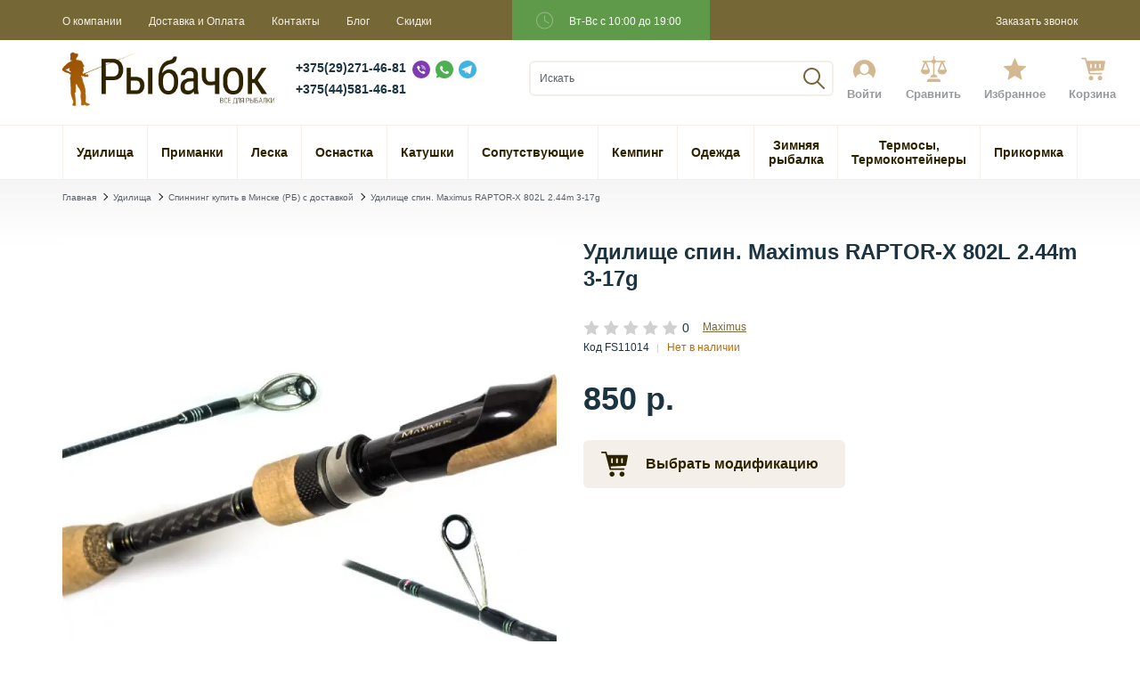

--- FILE ---
content_type: text/html; charset=utf-8
request_url: https://rybachok.by/udilishcha/spinningovye/udilishche-spin-maximus-raptor-x-802l-244m-3-17g-fs11014-2010
body_size: 20529
content:
<!DOCTYPE html>
<html dir="ltr" lang="ru">
    <head>
        <meta charset="UTF-8" />
        <meta name="yandex-verification" content="796d15a3e425e79d" />
        <meta name="viewport" content="width=device-width, initial-scale=1">
        <meta http-equiv="X-UA-Compatible" content="IE=edge">
        <!--meta content="https://rybachok.by/image/cache/catalog/catalog/view/theme/default/image/header/417-logo3.webp" property="og:image" /-->
        <meta property="og:image:width" content="400" />
        <meta property="og:image:height" content="300" />

        <base href="https://rybachok.by/" />

        <title>Удилище спин. Maximus RAPTOR-X 802L 2.44m 3-17g</title>

      

                	

        					 <link href="image/jetcache/css/5e626b0f3eb097e960f1c18d1e522d1f.css?1763809426" rel="stylesheet" type="text/css" />
<link href="https://rybachok.by/udilishcha/spinningovye/udilishche-spin-maximus-raptor-x-802l-244m-3-17g-fs11014-2010" rel="canonical" />
		           
        					 <link href="/catalog/view/theme/default/image/favicon.ico" rel="icon" />
			 		           
        
        
        
                    
                    
                    
                    
                
        

        
        
        
        
        
        
        
                    
                    
                    
        
        <style>

            .dfg{
            padding-block: 10px;
            text-align: center;
            font-size: 20px;
            color: red;
            }
        
</style>

    </head>

<meta name="yandex-verification" content="e41c06f6e66d329f" />
<meta name="google-site-verification" content="TU_TwsiYk9HmFY6wq7VNBB-MGb9ijT4rSUeGHZPOAAk" />


<!-- Yandex.Metrika counter -->
<script type="text/javascript"   >
   (function(m,e,t,r,i,k,a){m[i]=m[i]||function(){(m[i].a=m[i].a||[]).push(arguments)};
   m[i].l=1*new Date();k=e.createElement(t),a=e.getElementsByTagName(t)[0],k.async=1,k.src=r,a.parentNode.insertBefore(k,a)})
   (window, document, "script", "https://mc.yandex.ru/metrika/tag.js", "ym");

   ym(39257755, "init", {
        clickmap:true,
        trackLinks:true,
        accurateTrackBounce:true,
        webvisor:true,
        ecommerce:"dataLayer"
   });
</script>
<noscript><div><img src="https://mc.yandex.ru/watch/39257755" style="position:absolute; left:-9999px;" alt="" /></div></noscript>
<!-- /Yandex.Metrika counter -->



    <body>
        <div class="scroll_top scroll_top_js new"></div>
       

        <div class="header__toolbar-mobile hidden-md hidden-lg">
            <div class="toolbar-mobile__container">
                <span class="toolbar-mobile__item_1">
                    <span class="toolbar-mobile__button toolbar-mobile__btn-menu dropdown__button_js toolbar_mobile_js" data-target=".toolbar_menu_js" data-group=".toolbar_group_js"></span>
                </span>

                <div class="toolbar-mobile__item_2">
                                            <a href="https://rybachok.by/"><img class="img-responsive" src="/catalog/view/theme/default/image/header/417-logo3.svg" title="Rybachok.by " alt="Rybachok.by " /></a>
                                        </div>

                <div class="toolbar-mobile__item_3">
                    <a class="toolbar-mobile__button toolbar-mobile__btn-cart" href="https://rybachok.by/index.php?route=checkout/simplecheckout">
                        <span class="cart__total_mobile_js">
                                                    </span>
                    </a>
                </div>
            </div>

            <div class="toolbar__menu dropdown__container toolbar_group_js toolbar_menu_js">
                <span class="dropdown__item toolbar-menu__item">
                    <span class="search__container">
                        <input class="search__input search__input_mobile_js search__input_js" type="text" name="search" placeholder="Искать" value="" />
                        <span class="search__button search__button_2 search__button_js" data-input=".search__input_mobile_js"></span>
                    </span>
                </span>

                <div class="dropdown__item toolbar-menu__item">
                    <span class="dropdown__link toolbar-menu__link toolbar-menu__heading toolbar-menu__heading_js dropdown__button_js" data-target=".toolbar_category_js" data-group=".toolbar_sub_js">Каталог</span>

                    <div class="dropdown__container toolbar_sub_js toolbar_category_js">
                                                <span class="dropdown__item toolbar-menu__item">
                            <a class="dropdown__link toolbar-menu__link" href="https://rybachok.by/udilishcha">Удилища</a>
                        </span>
                                                <span class="dropdown__item toolbar-menu__item">
                            <a class="dropdown__link toolbar-menu__link" href="https://rybachok.by/rybolovniye-primanki-na-spinning">Приманки</a>
                        </span>
                                                <span class="dropdown__item toolbar-menu__item">
                            <a class="dropdown__link toolbar-menu__link" href="https://rybachok.by/leska">Леска</a>
                        </span>
                                                <span class="dropdown__item toolbar-menu__item">
                            <a class="dropdown__link toolbar-menu__link" href="https://rybachok.by/osnastka">Оснастка</a>
                        </span>
                                                <span class="dropdown__item toolbar-menu__item">
                            <a class="dropdown__link toolbar-menu__link" href="https://rybachok.by/katushki-rybolovniye">Катушки</a>
                        </span>
                                                <span class="dropdown__item toolbar-menu__item">
                            <a class="dropdown__link toolbar-menu__link" href="https://rybachok.by/soputstvuyushie">Сопутствующие</a>
                        </span>
                                                <span class="dropdown__item toolbar-menu__item">
                            <a class="dropdown__link toolbar-menu__link" href="https://rybachok.by/kemping">Кемпинг</a>
                        </span>
                                                <span class="dropdown__item toolbar-menu__item">
                            <a class="dropdown__link toolbar-menu__link" href="https://rybachok.by/odezhda">Одежда</a>
                        </span>
                                                <span class="dropdown__item toolbar-menu__item">
                            <a class="dropdown__link toolbar-menu__link" href="https://rybachok.by/zimnyaya-rybalka">Зимняя рыбалка</a>
                        </span>
                                                <span class="dropdown__item toolbar-menu__item">
                            <a class="dropdown__link toolbar-menu__link" href="https://rybachok.by/termosy">Термосы, Термоконтейнеры</a>
                        </span>
                                                <span class="dropdown__item toolbar-menu__item">
                            <a class="dropdown__link toolbar-menu__link" href="https://rybachok.by/prikormka">Прикормка</a>
                        </span>
                       <!--                              <span class="dropdown__item toolbar-menu__item">
                                <a class="dropdown__link toolbar-menu__link" href="https://rybachok.by/udilishcha">Удилища</a>
                            </span>
                                                    <span class="dropdown__item toolbar-menu__item">
                                <a class="dropdown__link toolbar-menu__link" href="https://rybachok.by/rybolovniye-primanki-na-spinning">Приманки рыболовные купить с доставкой по Минску (РБ)</a>
                            </span>
                                                    <span class="dropdown__item toolbar-menu__item">
                                <a class="dropdown__link toolbar-menu__link" href="https://rybachok.by/leska">Леска</a>
                            </span>
                                                    <span class="dropdown__item toolbar-menu__item">
                                <a class="dropdown__link toolbar-menu__link" href="https://rybachok.by/osnastka">Оснастка</a>
                            </span>
                                                    <span class="dropdown__item toolbar-menu__item">
                                <a class="dropdown__link toolbar-menu__link" href="https://rybachok.by/katushki-rybolovniye">Катушки рыболовные купить в Минске (РБ)</a>
                            </span>
                                                    <span class="dropdown__item toolbar-menu__item">
                                <a class="dropdown__link toolbar-menu__link" href="https://rybachok.by/soputstvuyushie">Сопутствующие</a>
                            </span>
                                                    <span class="dropdown__item toolbar-menu__item">
                                <a class="dropdown__link toolbar-menu__link" href="https://rybachok.by/kemping">Кемпинг</a>
                            </span>
                                                    <span class="dropdown__item toolbar-menu__item">
                                <a class="dropdown__link toolbar-menu__link" href="https://rybachok.by/odezhda">Одежда</a>
                            </span>
                                                    <span class="dropdown__item toolbar-menu__item">
                                <a class="dropdown__link toolbar-menu__link" href="https://rybachok.by/zimnyaya-rybalka">Зимняя рыбалка</a>
                            </span>
                                                    <span class="dropdown__item toolbar-menu__item">
                                <a class="dropdown__link toolbar-menu__link" href="https://rybachok.by/termosy">Термосы, Термоконтейнеры</a>
                            </span>
                                                    <span class="dropdown__item toolbar-menu__item">
                                <a class="dropdown__link toolbar-menu__link" href="https://rybachok.by/prikormka">Прикормка</a>
                            </span>
                         -->
                    </div>
                </div>

                <div class="dropdown__item toolbar-menu__item">
                    <span class="dropdown__link toolbar-menu__link toolbar-menu__heading toolbar-menu__heading_js dropdown__button_js" data-target=".toolbar_info_js" data-group=".toolbar_sub_js">Информация</span>

                    <div class="dropdown__container toolbar_sub_js toolbar_info_js">
                        <span class="dropdown__item toolbar-menu__item">
                            <a class="dropdown__link toolbar-menu__link" href="https://rybachok.by/o-kompanii">О компании</a>
                        </span>
                        <span class="dropdown__item toolbar-menu__item">
                            <a class="dropdown__link toolbar-menu__link" href="https://rybachok.by/dostavka-i-oplata">Доставка и Оплата</a>
                        </span>
                        <span class="dropdown__item toolbar-menu__item">
                            <a class="dropdown__link toolbar-menu__link" href="https://rybachok.by/contacts">Контакты</a>
                        </span>
                        <span class="dropdown__item toolbar-menu__item">
                            <a class="dropdown__link toolbar-menu__link" href="https://rybachok.by/blog">Блог</a>
                        </span>
                        <span class="dropdown__item toolbar-menu__item">
                            <a class="dropdown__link toolbar-menu__link" href="https://rybachok.by/special">Скидки</a>
                        </span>
                    </div>
                </div>

                <span class="dropdown__item toolbar-menu__item">
                    <a class="dropdown__link toolbar-menu__link" href="https://rybachok.by/account">Войти</a>
                </span>
                <span class="dropdown__item toolbar-menu__item">
                    <a class="dropdown__link toolbar-menu__link" href="https://rybachok.by/compare">Список сравнения
                        <span class="compare_count_mobile_js">
                                                    </span>
                    </a>
                </span>
                <span class="dropdown__item toolbar-menu__item">
                    <a class="dropdown__link toolbar-menu__link" href="https://rybachok.by/account-wishlist">Избранное
                        <span class="wishlist_count_mobile_js">
                                                    </span>
                    </a>
                </span>
                <span class="dropdown__item toolbar-menu__item social__mobile">
                    <a class="dropdown__link toolbar-menu__link" href="tel:+375(29)271-46-81">+375(29)271-46-81</a>
                    <div class="social">
                        <a href="viber://chat?number=%2B375292714681">
                            <img decoding="async" src="/catalog/view/theme/default/image/header/viber.svg" alt="viber">
                        </a>
                        <a href="https://api.whatsapp.com/send?phone=375445814681" target="_blank">
                            <img decoding="async" src="/catalog/view/theme/default/image/header/whatsapp.svg" alt="whatsapp">
                        </a>
                        <a href="tg://resolve?domain=rybachokby" target="_blank">
                            <img decoding="async" src="/catalog/view/theme/default/image/header/telegram.svg" alt="telegram">
                        </a>
                    </div>
                </span>
                <span class="dropdown__item toolbar-menu__item">
                    <a class="dropdown__link toolbar-menu__link" href="tel:+375(44)581-46-81">+375(44)581-46-81</a>
                </span>
                <span class="dropdown__item toolbar-menu__item">
                    <span class="dropdown__link toolbar-menu__link" onclick="addToCallback();">Заказать звонок</span>
                </span>
            </div>
        </div>

        <div class="header__container">
           <div class="dfg" style="display:none;">По техническим причинам магазин с 16 сентября по 17 сентября не работает  Все поступившие заказы будут обработаны 18 сентября</div> 
            <div class="header__content hidden-xs hidden-sm">

                <div class="header__toolbar-desctop">
                    <div class="container">
                        <div class="toolbar-desctop__container">
                            <div class="toolbar-desctop__container_left-block">
                                <div class="toolbar-desctop__item"><a class="toolbar-desctop__link" href="https://rybachok.by/o-kompanii">О компании</a></div>
                                <div class="toolbar-desctop__item"><a class="toolbar-desctop__link" href="https://rybachok.by/dostavka-i-oplata">Доставка и Оплата</a></div>
                                <div class="toolbar-desctop__item"><a class="toolbar-desctop__link" href="https://rybachok.by/contacts">Контакты</a></div>
                                <div class="toolbar-desctop__item"><a class="toolbar-desctop__link" href="https://rybachok.by/blog">Блог</a></div>
                                <div class="toolbar-desctop__item"><a class="toolbar-desctop__link" href="https://rybachok.by/special">Скидки</a></div>
                                <div class="toolbar-desctop__item header-working-time"><svg width="24" height="25" viewBox="0 0 24 25" fill="none" xmlns="http://www.w3.org/2000/svg">
<path d="M11.5 3.5C14.0196 3.5 16.4359 4.50089 18.2175 6.28249C19.9991 8.06408 21 10.4804 21 13C21 15.5196 19.9991 17.9359 18.2175 19.7175C16.4359 21.4991 14.0196 22.5 11.5 22.5C8.98044 22.5 6.56408 21.4991 4.78249 19.7175C3.00089 17.9359 2 15.5196 2 13C2 10.4804 3.00089 8.06408 4.78249 6.28249C6.56408 4.50089 8.98044 3.5 11.5 3.5ZM11.5 4.5C9.24566 4.5 7.08365 5.39553 5.48959 6.98959C3.89553 8.58365 3 10.7457 3 13C3 15.2543 3.89553 17.4163 5.48959 19.0104C7.08365 20.6045 9.24566 21.5 11.5 21.5C12.6162 21.5 13.7215 21.2801 14.7528 20.853C15.7841 20.4258 16.7211 19.7997 17.5104 19.0104C18.2997 18.2211 18.9258 17.2841 19.353 16.2528C19.7801 15.2215 20 14.1162 20 13C20 10.7457 19.1045 8.58365 17.5104 6.98959C15.9163 5.39553 13.7543 4.5 11.5 4.5ZM11 7.5H12V12.92L16.7 15.63L16.2 16.5L11 13.5V7.5Z" fill="white" fill-opacity="0.33"/>
</svg>
<span class="header-working-time_text">Вт-Вс с 10:00 до 19:00</span></div>
                            </div>
                            <div class="text_right">
                                <div class="toolbar-desctop__item">
                                    <a class="toolbar-desctop__link" onclick="addToCallback();">Заказать звонок</a>
                                </div>
                            </div>
                        </div>
                    </div>
                </div>

                <div class="header__ctrl">
                    <div class="container">
                        <div class="header-ctrl__container">
                            <div class="header-ctrl__content header-ctrl__content_1">
				<div class="header-logo">
                                	<a href="https://rybachok.by/"><img class="img-responsive" src="/catalog/view/theme/default/image/header/417-logo3.svg" title="Rybachok.by " alt="Rybachok.by " /></a>                           	</div>
			 </div>

                            <div class="header-ctrl__content header-ctrl__content_2">
                                <div class="header__contacts">
                                    <span class="header-contacts__item">
                                        <a class="header__telephone" href="tel:+375(29)271-46-81">+375(29)271-46-81</a>
                                        <div class="social">
                                            <a href="viber://chat?number=%2B375292714681">
                                                <img decoding="async" src="/catalog/view/theme/default/image/header/viber.svg" alt="viber">
                                            </a>
                                            <a href="https://api.whatsapp.com/send?phone=375445814681" target="_blank">
                                                <img decoding="async" src="/catalog/view/theme/default/image/header/whatsapp.svg" alt="whatsapp">
                                            </a>
                                            <a href="tg://resolve?domain=rybachokby" target="_blank">
                                                <img decoding="async" src="/catalog/view/theme/default/image/header/telegram.svg" alt="telegram">
                                            </a>
                                        </div>
                                    </span>
                                    <span class="header-contacts__item">
                                        <a class="header__telephone" href="tel:+375(44)581-46-81" class="header__email">+375(44)581-46-81</a>
                                    </span>
                                </div>
                            </div>

                            <div class="header-ctrl__content header-ctrl__content_3">
                                <div class="search__container suggestion__container_js">
                                    <input class="search__input suggestion__input_js search__input_desctop_js search__input_js" type="text" name="search" placeholder="Искать" value="" />
                                    <div class="search__button search__button_js" data-input=".search__input_desctop_js"></div>
                                </div>
                            </div>

                            <div class="header-ctrl__content header-ctrl__content_4 hidden-xs hidden-sm">
                                <div class="header__status">
                                    <div class="status__item">
                                        <a class="status__link" href="https://rybachok.by/account">
                                            <span class="status__image status__image_account"></span>
                                            <span class="status__title">Войти</span>
                                        </a>
                                    </div>

                                    <div class="status__item">
                                        <a class="status__link" href="https://rybachok.by/compare">
                                            <span class="status__image status__image_compare">
                                                <span class="compare_count_js">
                                                                                                    </span>
                                            </span>
                                            <span class="status__title">Сравнить</span>
                                        </a>
                                    </div>

                                    <div class="status__item">
                                        <a class="status__link" href="https://rybachok.by/account-wishlist">
                                            <span class="status__image status__image_wishlist">
                                                <span class="wishlist_count_js">
                                                                                                    </span>
                                            </span>
                                            <span class="status__title">Избранное</span>
                                        </a>
                                    </div>

                                    <div class="status__item">
                                        <a class="status__link" href="https://rybachok.by/index.php?route=checkout/simplecheckout">
                                            <span class="status__image status__image_cart">
                                                <span class="cart__total_js">
                                                                                                    </span>
                                            </span>
                                            <span class="status__title status__title_cart">Корзина</span>
                                        </a>
                                    </div>
                                </div>
                            </div>
                        </div>
                    </div>
                </div>

                <div class="header__navigate">
                    <div class="container">
                        <ul class="navigate__container">
                           <li class="navigate__item">
                              <a class="navigate__link" href="https://rybachok.by/udilishcha">
                              <span>Удилища</span>
                              </a>
                              <div class="navigate__sub">
                                 <div class="navigate-sub__container" style="left: 0px;">
                                    <ul class="navigate-sub__content">
                                       <li class="navigate-sub__item">
                                          <a class="navigate-sub__link" href="https://rybachok.by/udilishcha/spinningovye">Спиннинги</a>
                                       </li>
                                       <li class="navigate-sub__item">
                                          <a class="navigate-sub__link" href="https://rybachok.by/udilishcha/kastingovye-spinningi">Кастинг</a>
                                       </li>
                                       <li class="navigate-sub__item">
                                          <a class="navigate-sub__link" href="https://rybachok.by/udilishcha/fidernye">Фидерные</a>
                                       </li>
                                       <li class="navigate-sub__item">
                                          <a class="navigate-sub__link" href="https://rybachok.by/udilishcha/morskie-udilisha">Морские</a>
                                       </li>
                                       <li class="navigate-sub__item">
                                          <a class="navigate-sub__link" href="https://rybachok.by/udilishcha/poplavochnye">Поплавочные</a>
                                       </li>
                                    </ul>
                                    <ul class="navigate-sub__content">
                                       <li class="navigate-sub__item">
                                          <a class="navigate-sub__link" href="https://rybachok.by/udilishcha/trollingovye-udilisha">Троллинговые</a>
                                       </li>
                                       <li class="navigate-sub__item">
                                          <a class="navigate-sub__link" href="https://rybachok.by/udilishcha/nahlystovye-udilisha">Нахлыстовые</a>
                                       </li>
                                       <li class="navigate-sub__item">
                                          <a class="navigate-sub__link" href="https://rybachok.by/udilishcha/matchevye-udilisha">Матчевые</a>
                                       </li>
                                       <li class="navigate-sub__item">
                                          <a class="navigate-sub__link" href="https://rybachok.by/udilishcha/karpovye-udilisha">Карповые</a>
                                       </li>
                                       <li class="navigate-sub__item">
                                          <a class="navigate-sub__link" href="https://rybachok.by/udilishcha/vershinki">Вершинки</a>
                                       </li>
                                    </ul>
                                 </div>
                              </div>
                           </li>
                           <li class="navigate__item">
                              <a class="navigate__link" href="https://rybachok.by/rybolovniye-primanki-na-spinning">
                              <span>Приманки</span>
                              </a>
                              <div class="navigate__sub">
                                 <div class="navigate-sub__container" style="left: 102.613px;">
                                    <ul class="navigate-sub__content">
                                       <li class="navigate-sub__item">
                                          <a class="navigate-sub__link" href="https://rybachok.by/rybolovniye-primanki-na-spinning/blesny">Блесны</a>
                                       </li>
                                       <li class="navigate-sub__item">
                                          <a class="navigate-sub__link" href="https://rybachok.by/rybolovniye-primanki-na-spinning/voblery">Воблеры </a>
                                       </li>
                                       <li class="navigate-sub__item">
                                          <a class="navigate-sub__link" href="https://rybachok.by/rybolovniye-primanki-na-spinning/selikonovie-primanki">Мягкие приманки</a>
                                       </li>
                                    </ul>
                                 </div>
                              </div>
                           </li>
                           <li class="navigate__item">
                              <a class="navigate__link" href="https://rybachok.by/leska">
                              <span>Леска</span>
                              </a>
                              <div class="navigate__sub">
                                 <div class="navigate-sub__container" style="left: 213.15px;">
                                    <ul class="navigate-sub__content">
                                       <li class="navigate-sub__item">
                                          <a class="navigate-sub__link" href="https://rybachok.by/leska/monoleski">Монолески</a>
                                       </li>
                                       <li class="navigate-sub__item">
                                          <a class="navigate-sub__link" href="https://rybachok.by/leska/pletenye-shnury">Плетеные шнуры</a>
                                       </li>
                                       <li class="navigate-sub__item">
                                          <a class="navigate-sub__link" href="https://rybachok.by/leska/flyuorokarbon">Флюорокарбон</a>
                                       </li>
                                    </ul>
                                 </div>
                              </div>
                           </li>
                           <li class="navigate__item">
                              <a class="navigate__link" href="https://rybachok.by/osnastka">
                              <span>Оснастка</span>
                              </a>
                              <div class="navigate__sub">
                                 <div class="navigate-sub__container" style="left: 289.938px;">
                                    <ul class="navigate-sub__content">
                                       <li class="navigate-sub__item">
                                          <a class="navigate-sub__link" href="https://rybachok.by/osnastka/vertlyugi-zastezhki-kolca">Вертлюги, застежки, кольца</a>
                                       </li>
                                       <li class="navigate-sub__item">
                                          <a class="navigate-sub__link" href="https://rybachok.by/osnastka/gruzila">Грузила</a>
                                       </li>
                                       <li class="navigate-sub__item">
                                          <a class="navigate-sub__link" href="https://rybachok.by/osnastka/kormushki">Кормушки</a>
                                       </li>
                                       <li class="navigate-sub__item">
                                          <a class="navigate-sub__link" href="https://rybachok.by/osnastka/kryuchki">Крючки</a>
                                       </li>
                                       <li class="navigate-sub__item">
                                          <a class="navigate-sub__link" href="https://rybachok.by/osnastka/osnastka-fidernaya">Оснастка фидерная</a>
                                       </li>
                                       <li class="navigate-sub__item">
                                          <a class="navigate-sub__link" href="https://rybachok.by/osnastka/povodki">Поводки</a>
                                       </li>
                                       <li class="navigate-sub__item">
                                          <a class="navigate-sub__link" href="https://rybachok.by/osnastka/poplavki">Поплавки</a>
                                       </li>
                                    </ul>
                                 </div>
                              </div>
                           </li>
                           <li class="navigate__item">
                              <a class="navigate__link" href="https://rybachok.by/katushki-rybolovniye">
                              <span>Катушки</span>
                              </a>
                              <div class="navigate__sub">
                                 <div class="navigate-sub__container" style="left: 392.25px;">
                                    <ul class="navigate-sub__content">
                                       <li class="navigate-sub__item">
                                          <a class="navigate-sub__link" href="https://rybachok.by/katushki-rybolovniye/bezinercionnye">Безынерционные</a>
                                       </li>
                                       <li class="navigate-sub__item">
                                          <a class="navigate-sub__link" href="https://rybachok.by/katushki-rybolovniye/multiplikatornye">Мультипликаторные</a>
                                       </li>
                                       <li class="navigate-sub__item">
                                          <a class="navigate-sub__link" href="https://rybachok.by/katushki-rybolovniye/fidernye-1">Фидерные</a>
                                       </li>
                                       <li class="navigate-sub__item">
                                          <a class="navigate-sub__link" href="https://rybachok.by/katushki-rybolovniye/shpuli">Шпули</a>
                                       </li>
                                    </ul>
                                 </div>
                              </div>
                           </li>
                           <li class="navigate__item">
                              <a class="navigate__link" href="https://rybachok.by/soputstvuyushie">
                              <span>Сопутствующие</span>
                              </a>
                              <div class="navigate__sub">
                                 <div class="navigate-sub__container" style="left: 490.425px;">
                                    <ul class="navigate-sub__content">
                                       <li class="navigate-sub__item">
                                          <a class="navigate-sub__link" href="https://rybachok.by/soputstvuyushie/podsacheki-sadki">Подсачеки, Садки</a>
                                       </li>
                                       <li class="navigate-sub__item">
                                          <a class="navigate-sub__link" href="https://rybachok.by/soputstvuyushie/podstavki">Подставки</a>
                                       </li>
                                       <li class="navigate-sub__item">
                                          <a class="navigate-sub__link" href="https://rybachok.by/soputstvuyushie/solncezashitnye-ochki">Солнцезащитные очки</a>
                                       </li>
                                       <li class="navigate-sub__item">
                                          <a class="navigate-sub__link" href="https://rybachok.by/soputstvuyushie/fonari">Фонари</a>
                                       </li>
                                       <li class="navigate-sub__item">
                                          <a class="navigate-sub__link" href="https://rybachok.by/soputstvuyushie/eholoty">Эхолоты</a>
                                       </li>
                                       <li class="navigate-sub__item">
                                          <a class="navigate-sub__link" href="https://rybachok.by/soputstvuyushie/yashiki-korobki-sumki">Ящики, коробки, сумки</a>
                                       </li>
                                    </ul>
                                 </div>
                              </div>
                           </li>
                           <li class="navigate__item">
                              <a class="navigate__link" href="https://rybachok.by/kemping">
                              <span>Кемпинг</span>
                              </a>
                              <div class="navigate__sub">
                                 <div class="navigate-sub__container" style="left: 644.15px;">
                                    <ul class="navigate-sub__content">
                                       <li class="navigate-sub__item">
                                          <a class="navigate-sub__link" href="https://rybachok.by/kemping/zonty-rybolovnye">Зонты рыболовные</a>
                                       </li>
                                       <li class="navigate-sub__item">
                                          <a class="navigate-sub__link" href="https://rybachok.by/kemping/kreslo-krovati">Кресло, кровати</a>
                                       </li>
                                       <li class="navigate-sub__item">
                                          <a class="navigate-sub__link" href="https://rybachok.by/kemping/palatki">Палатки</a>
                                       </li>
                                       <li class="navigate-sub__item">
                                          <a class="navigate-sub__link" href="https://rybachok.by/kemping/ryukzaki">Рюкзаки</a>
                                       </li>
                                       <li class="navigate-sub__item">
                                          <a class="navigate-sub__link" href="https://rybachok.by/kemping/spalniki">Спальники</a>
                                       </li>
                                       <li class="navigate-sub__item">
                                          <a class="navigate-sub__link" href="https://rybachok.by/kemping/stoly">Столы</a>
                                       </li>
                                    </ul>
                                 </div>
                              </div>
                           </li>
                           <li class="navigate__item">
                              <a class="navigate__link" href="https://rybachok.by/odezhda">
                              <span>Одежда</span>
                              </a>
                              <div class="navigate__sub">
                                 <div class="navigate-sub__container" style="left: 741.875px;">
                                    <ul class="navigate-sub__content">
                                       <li class="navigate-sub__item">
                                          <a class="navigate-sub__link" href="https://rybachok.by/odezhda/zabrodnaya-ekipirovka">Забродная экипировка</a>
                                       </li>
                                       <li class="navigate-sub__item">
                                          <a class="navigate-sub__link" href="https://rybachok.by/odezhda/kostyumy-demisezonnye">Костюмы Демисезонные</a>
                                       </li>
                                       <li class="navigate-sub__item">
                                          <a class="navigate-sub__link" href="https://rybachok.by/odezhda/kostyumy-zimnie">Костюмы Зимние</a>
                                       </li>
                                       <li class="navigate-sub__item">
                                          <a class="navigate-sub__link" href="https://rybachok.by/odezhda/kostyumy-flisovye">Костюмы Флисовые</a>
                                       </li>
                                       <li class="navigate-sub__item">
                                          <a class="navigate-sub__link" href="https://rybachok.by/odezhda/noski">Носки</a>
                                       </li>
                                    </ul>
                                    <ul class="navigate-sub__content">
                                       <li class="navigate-sub__item">
                                          <a class="navigate-sub__link" href="https://rybachok.by/odezhda/obuv">Обувь</a>
                                       </li>
                                       <li class="navigate-sub__item">
                                          <a class="navigate-sub__link" href="https://rybachok.by/odezhda/perchatki">Перчатки</a>
                                       </li>
                                       <li class="navigate-sub__item">
                                          <a class="navigate-sub__link" href="https://rybachok.by/odezhda/termobele">Термобелье</a>
                                       </li>
                                       <li class="navigate-sub__item">
                                          <a class="navigate-sub__link" href="https://rybachok.by/odezhda/shapki">Шапки</a>
                                       </li>
                                    </ul>
                                 </div>
                              </div>
                           </li>
                           <li class="navigate__item">
                              <a class="navigate__link" href="https://rybachok.by/zimnyaya-rybalka">
                              <span>Зимняя рыбалка</span>
                              </a>
                              <div class="navigate__sub">
                                 <div class="navigate-sub__container" style="left: 834.075px;">
                                    <ul class="navigate-sub__content">
                                       <li class="navigate-sub__item">
                                          <a class="navigate-sub__link" href="https://rybachok.by/zimnyaya-rybalka/balansiry">Балансиры</a>
                                       </li>
                                       <li class="navigate-sub__item">
                                          <a class="navigate-sub__link" href="https://rybachok.by/zimnyaya-rybalka/blesna">Блесны зимние</a>
                                       </li>
                                       <li class="navigate-sub__item">
                                          <a class="navigate-sub__link" href="https://rybachok.by/zimnyaya-rybalka/katushki-1">Катушки</a>
                                       </li>
                                       <li class="navigate-sub__item">
                                          <a class="navigate-sub__link" href="https://rybachok.by/zimnyaya-rybalka/ledobury">Ледобуры</a>
                                       </li>
                                       <li class="navigate-sub__item">
                                          <a class="navigate-sub__link" href="https://rybachok.by/zimnyaya-rybalka/leski">Лески</a>
                                       </li>
                                       <li class="navigate-sub__item">
                                          <a class="navigate-sub__link" href="https://rybachok.by/zimnyaya-rybalka/palatki-1">Палатки</a>
                                       </li>
                                       <li class="navigate-sub__item">
                                          <a class="navigate-sub__link" href="https://rybachok.by/zimnyaya-rybalka/udochki">Удочки</a>
                                       </li>
                                       <li class="navigate-sub__item">
                                          <a class="navigate-sub__link" href="https://rybachok.by/zimnyaya-rybalka/yashiki">Ящики</a>
                                       </li>
                                    </ul>
                                 </div>
                              </div>
                           </li>
                           <li class="navigate__item">
                              <a class="navigate__link" href="https://rybachok.by/termosy">
                              <span>Термосы, Термоконтейнеры</span>
                              </a>
                              <div class="navigate__sub">
                                 <div class="navigate-sub__container" style="left: 931.2px;">
                                    <ul class="navigate-sub__content">
                                       <li class="navigate-sub__item">
                                          <a class="navigate-sub__link" href="https://rybachok.by/termosy/kryshki">Крышки</a>
                                       </li>
                                       <li class="navigate-sub__item">
                                          <a class="navigate-sub__link" href="https://rybachok.by/termosy/termosy-0">Термосы</a>
                                       </li>
                                    </ul>
                                 </div>
                              </div>
                           </li>
                           <li class="navigate__item">
                              <a class="navigate__link" href="https://rybachok.by/prikormka">
                              <span>Прикормка</span>
                              </a>
                              <div class="navigate__sub">
                                 <div class="navigate-sub__container" style="right: 0px; left: auto;">
                                    <ul class="navigate-sub__content">
                                       <li class="navigate-sub__item">
                                          <a class="navigate-sub__link" href="https://rybachok.by/prikormka/aromatizatory">Ароматизаторы</a>
                                       </li>
                                       <li class="navigate-sub__item">
                                          <a class="navigate-sub__link" href="https://rybachok.by/prikormka/prikorm">Прикорм</a>
                                       </li>
                                    </ul>
                                 </div>
                              </div>
                           </li>
                        </ul>
                       <!-- <ul class="navigate__container">
                                                                                                <li class="navigate__item">
                                        <a class="navigate__link" href="https://rybachok.by/udilishcha">
                                            <span>Удилища</span>
                                        </a>
                                                                                    <div class="navigate__sub">
                                                <div class="navigate-sub__container">
                                                    
                                                                                                                                                                        <ul class="navigate-sub__content">
                                                                                                                                    <li class="navigate-sub__item">
                                                                        <a class="navigate-sub__link" href="https://rybachok.by/udilishcha/spinningovye">Спиннинг купить в Минске (РБ) с доставкой</a>
                                                                    </li>
                                                                                                                                    <li class="navigate-sub__item">
                                                                        <a class="navigate-sub__link" href="https://rybachok.by/udilishcha/kastingovye-spinningi">Кастинговое удилище купить с доставкой</a>
                                                                    </li>
                                                                                                                                    <li class="navigate-sub__item">
                                                                        <a class="navigate-sub__link" href="https://rybachok.by/udilishcha/fidernye">Фидерное удилище купить в Минске (РБ) с доставкой</a>
                                                                    </li>
                                                                                                                                    <li class="navigate-sub__item">
                                                                        <a class="navigate-sub__link" href="https://rybachok.by/udilishcha/morskie-udilisha">Морские удилища купить в Минске (РБ) с доставкой</a>
                                                                    </li>
                                                                                                                                    <li class="navigate-sub__item">
                                                                        <a class="navigate-sub__link" href="https://rybachok.by/udilishcha/poplavochnye">Попловочные удилища купить в Минске (РБ) с доставкой</a>
                                                                    </li>
                                                                                                                            </ul>
                                                                                                                    <ul class="navigate-sub__content">
                                                                                                                                    <li class="navigate-sub__item">
                                                                        <a class="navigate-sub__link" href="https://rybachok.by/udilishcha/trollingovye-udilisha">Троллинговые удилища купить в Минске (РБ) с доставкой</a>
                                                                    </li>
                                                                                                                                    <li class="navigate-sub__item">
                                                                        <a class="navigate-sub__link" href="https://rybachok.by/udilishcha/nahlystovye-udilisha">Нахлыстовые удилища купить в Минске (РБ) с доставкой</a>
                                                                    </li>
                                                                                                                                    <li class="navigate-sub__item">
                                                                        <a class="navigate-sub__link" href="https://rybachok.by/udilishcha/matchevye-udilisha">Матчевые удилища купить в Минске (РБ) с доставкой</a>
                                                                    </li>
                                                                                                                                    <li class="navigate-sub__item">
                                                                        <a class="navigate-sub__link" href="https://rybachok.by/udilishcha/karpovye-udilisha">Карповые удилища купить в Минске (РБ) с доставкой</a>
                                                                    </li>
                                                                                                                                    <li class="navigate-sub__item">
                                                                        <a class="navigate-sub__link" href="https://rybachok.by/udilishcha/vershinki">Вершинки и колена к спиннингам, фидерам, удочкам</a>
                                                                    </li>
                                                                                                                            </ul>
                                                                                                                                                            </div>
                                            </div>
                                                                            </li>
                                                                    <li class="navigate__item">
                                        <a class="navigate__link" href="https://rybachok.by/rybolovniye-primanki-na-spinning">
                                            <span>Приманки рыболовные купить с доставкой по Минску (РБ)</span>
                                        </a>
                                                                                    <div class="navigate__sub">
                                                <div class="navigate-sub__container">
                                                    
                                                                                                            <ul class="navigate-sub__content">
                                                                                                                            <li class="navigate-sub__item">
                                                                    <a class="navigate-sub__link" href="https://rybachok.by/rybolovniye-primanki-na-spinning/blesny">Блесны для рыбалки на щуку, окуня, жереха</a>
                                                                </li>
                                                                                                                            <li class="navigate-sub__item">
                                                                    <a class="navigate-sub__link" href="https://rybachok.by/rybolovniye-primanki-na-spinning/viby-rattliny-dly-rybalki">Вибы (раттлины) купить в Минске</a>
                                                                </li>
                                                                                                                            <li class="navigate-sub__item">
                                                                    <a class="navigate-sub__link" href="https://rybachok.by/rybolovniye-primanki-na-spinning/voblery">Воблеры купить в Минске (РБ) с доставкой</a>
                                                                </li>
                                                                                                                            <li class="navigate-sub__item">
                                                                    <a class="navigate-sub__link" href="https://rybachok.by/rybolovniye-primanki-na-spinning/selikonovie-primanki">Приманки силиконовые в Минске (РБ) купить для рыбалки</a>
                                                                </li>
                                                                                                                    </ul>
                                                                                                    </div>
                                            </div>
                                                                            </li>
                                                                    <li class="navigate__item">
                                        <a class="navigate__link" href="https://rybachok.by/leska">
                                            <span>Леска</span>
                                        </a>
                                                                                    <div class="navigate__sub">
                                                <div class="navigate-sub__container">
                                                    
                                                                                                            <ul class="navigate-sub__content">
                                                                                                                            <li class="navigate-sub__item">
                                                                    <a class="navigate-sub__link" href="https://rybachok.by/leska/monoleski">Монолески</a>
                                                                </li>
                                                                                                                            <li class="navigate-sub__item">
                                                                    <a class="navigate-sub__link" href="https://rybachok.by/leska/pletenye-shnury">Плетеные шнуры купить в Минске (РБ)</a>
                                                                </li>
                                                                                                                            <li class="navigate-sub__item">
                                                                    <a class="navigate-sub__link" href="https://rybachok.by/leska/flyuorokarbon">Флюорокарбон</a>
                                                                </li>
                                                                                                                    </ul>
                                                                                                    </div>
                                            </div>
                                                                            </li>
                                                                    <li class="navigate__item">
                                        <a class="navigate__link" href="https://rybachok.by/osnastka">
                                            <span>Оснастка</span>
                                        </a>
                                                                                    <div class="navigate__sub">
                                                <div class="navigate-sub__container">
                                                    
                                                                                                            <ul class="navigate-sub__content">
                                                                                                                            <li class="navigate-sub__item">
                                                                    <a class="navigate-sub__link" href="https://rybachok.by/osnastka/vertlyugi-zastezhki-kolca">Вертлюги, застежки, кольца</a>
                                                                </li>
                                                                                                                            <li class="navigate-sub__item">
                                                                    <a class="navigate-sub__link" href="https://rybachok.by/osnastka/gruzila">Грузила</a>
                                                                </li>
                                                                                                                            <li class="navigate-sub__item">
                                                                    <a class="navigate-sub__link" href="https://rybachok.by/osnastka/kormushki">Кормушки</a>
                                                                </li>
                                                                                                                            <li class="navigate-sub__item">
                                                                    <a class="navigate-sub__link" href="https://rybachok.by/osnastka/kryuchki">Крючки</a>
                                                                </li>
                                                                                                                            <li class="navigate-sub__item">
                                                                    <a class="navigate-sub__link" href="https://rybachok.by/osnastka/osnastka-fidernaya">Оснастка фидерная</a>
                                                                </li>
                                                                                                                            <li class="navigate-sub__item">
                                                                    <a class="navigate-sub__link" href="https://rybachok.by/osnastka/povodki">Поводки</a>
                                                                </li>
                                                                                                                            <li class="navigate-sub__item">
                                                                    <a class="navigate-sub__link" href="https://rybachok.by/osnastka/poplavki">Поплавки</a>
                                                                </li>
                                                                                                                    </ul>
                                                                                                    </div>
                                            </div>
                                                                            </li>
                                                                    <li class="navigate__item">
                                        <a class="navigate__link" href="https://rybachok.by/katushki-rybolovniye">
                                            <span>Катушки рыболовные купить в Минске (РБ)</span>
                                        </a>
                                                                                    <div class="navigate__sub">
                                                <div class="navigate-sub__container">
                                                    
                                                                                                            <ul class="navigate-sub__content">
                                                                                                                            <li class="navigate-sub__item">
                                                                    <a class="navigate-sub__link" href="https://rybachok.by/katushki-rybolovniye/bezinercionnye">Безынерционные катушки купить в Минске</a>
                                                                </li>
                                                                                                                            <li class="navigate-sub__item">
                                                                    <a class="navigate-sub__link" href="https://rybachok.by/katushki-rybolovniye/multiplikatornye">Мультипликаторные катушки купить в Минске</a>
                                                                </li>
                                                                                                                            <li class="navigate-sub__item">
                                                                    <a class="navigate-sub__link" href="https://rybachok.by/katushki-rybolovniye/fidernye-1">Фидерные катушки купить в Минске</a>
                                                                </li>
                                                                                                                            <li class="navigate-sub__item">
                                                                    <a class="navigate-sub__link" href="https://rybachok.by/katushki-rybolovniye/shpuli">Шпули</a>
                                                                </li>
                                                                                                                    </ul>
                                                                                                    </div>
                                            </div>
                                                                            </li>
                                                                    <li class="navigate__item">
                                        <a class="navigate__link" href="https://rybachok.by/soputstvuyushie">
                                            <span>Сопутствующие</span>
                                        </a>
                                                                                    <div class="navigate__sub">
                                                <div class="navigate-sub__container">
                                                    
                                                                                                            <ul class="navigate-sub__content">
                                                                                                                            <li class="navigate-sub__item">
                                                                    <a class="navigate-sub__link" href="https://rybachok.by/soputstvuyushie/podsacheki-sadki">Подсачеки, Садки</a>
                                                                </li>
                                                                                                                            <li class="navigate-sub__item">
                                                                    <a class="navigate-sub__link" href="https://rybachok.by/soputstvuyushie/podstavki">Подставки</a>
                                                                </li>
                                                                                                                            <li class="navigate-sub__item">
                                                                    <a class="navigate-sub__link" href="https://rybachok.by/soputstvuyushie/solncezashitnye-ochki">Солнцезащитные очки</a>
                                                                </li>
                                                                                                                            <li class="navigate-sub__item">
                                                                    <a class="navigate-sub__link" href="https://rybachok.by/soputstvuyushie/termos-zojirushi-termokonteiner-termokruzhka-kupit-v-minske-rb">Термос Zojirushi, термоконтейнер, термокружка купить в Минске (РБ)</a>
                                                                </li>
                                                                                                                            <li class="navigate-sub__item">
                                                                    <a class="navigate-sub__link" href="https://rybachok.by/soputstvuyushie/eholoty">Эхолоты</a>
                                                                </li>
                                                                                                                            <li class="navigate-sub__item">
                                                                    <a class="navigate-sub__link" href="https://rybachok.by/soputstvuyushie/yashiki-korobki-sumki">Ящики, коробки, сумки</a>
                                                                </li>
                                                                                                                    </ul>
                                                                                                    </div>
                                            </div>
                                                                            </li>
                                                                    <li class="navigate__item">
                                        <a class="navigate__link" href="https://rybachok.by/kemping">
                                            <span>Кемпинг</span>
                                        </a>
                                                                                    <div class="navigate__sub">
                                                <div class="navigate-sub__container">
                                                    
                                                                                                            <ul class="navigate-sub__content">
                                                                                                                            <li class="navigate-sub__item">
                                                                    <a class="navigate-sub__link" href="https://rybachok.by/kemping/aksessuary-dlya-rybolovnyh-kresel">Аксессуары для рыболовных кресел купить с доставкой по Минску (РБ)</a>
                                                                </li>
                                                                                                                            <li class="navigate-sub__item">
                                                                    <a class="navigate-sub__link" href="https://rybachok.by/kemping/zonty-rybolovnye">Зонты рыболовные купить в Минске (РБ)</a>
                                                                </li>
                                                                                                                            <li class="navigate-sub__item">
                                                                    <a class="navigate-sub__link" href="https://rybachok.by/kemping/palatki">Палатки туристические купить в Минске (РБ)</a>
                                                                </li>
                                                                                                                            <li class="navigate-sub__item">
                                                                    <a class="navigate-sub__link" href="https://rybachok.by/kemping/ryukzaki">Рюкзаки</a>
                                                                </li>
                                                                                                                            <li class="navigate-sub__item">
                                                                    <a class="navigate-sub__link" href="https://rybachok.by/kemping/spalniki">Спальники туристические купить в Минске (РБ)</a>
                                                                </li>
                                                                                                                            <li class="navigate-sub__item">
                                                                    <a class="navigate-sub__link" href="https://rybachok.by/kemping/stoly">Столы походные купить в Минске (РБ)</a>
                                                                </li>
                                                                                                                            <li class="navigate-sub__item">
                                                                    <a class="navigate-sub__link" href="https://rybachok.by/kemping/kreslo-krovati">Стул кресло, кровати купить в Минске (РБ)</a>
                                                                </li>
                                                                                                                    </ul>
                                                                                                    </div>
                                            </div>
                                                                            </li>
                                                                    <li class="navigate__item">
                                        <a class="navigate__link" href="https://rybachok.by/odezhda">
                                            <span>Одежда</span>
                                        </a>
                                                                                    <div class="navigate__sub">
                                                <div class="navigate-sub__container">
                                                    
                                                                                                                                                                        <ul class="navigate-sub__content">
                                                                                                                                    <li class="navigate-sub__item">
                                                                        <a class="navigate-sub__link" href="https://rybachok.by/odezhda/kostyumy-demisezonnye">Демисезонный костюм для рыбалки купить в Минске (РБ)</a>
                                                                    </li>
                                                                                                                                    <li class="navigate-sub__item">
                                                                        <a class="navigate-sub__link" href="https://rybachok.by/odezhda/zabrodnaya-ekipirovka">Забродный костюм купить в Минске (РБ)</a>
                                                                    </li>
                                                                                                                                    <li class="navigate-sub__item">
                                                                        <a class="navigate-sub__link" href="https://rybachok.by/odezhda/kostyumy-zimnie">Зимний костюм для рыбалки купить в Минске (РБ)</a>
                                                                    </li>
                                                                                                                                    <li class="navigate-sub__item">
                                                                        <a class="navigate-sub__link" href="https://rybachok.by/odezhda/noski">Норфин носки купить в интернет магазине</a>
                                                                    </li>
                                                                                                                                    <li class="navigate-sub__item">
                                                                        <a class="navigate-sub__link" href="https://rybachok.by/odezhda/perchatki">Перчатки для рыбалки купить в Минске (РБ)</a>
                                                                    </li>
                                                                                                                            </ul>
                                                                                                                    <ul class="navigate-sub__content">
                                                                                                                                    <li class="navigate-sub__item">
                                                                        <a class="navigate-sub__link" href="https://rybachok.by/odezhda/obuv">Сапоги для рыбалки купить в Минске (РБ)</a>
                                                                    </li>
                                                                                                                                    <li class="navigate-sub__item">
                                                                        <a class="navigate-sub__link" href="https://rybachok.by/odezhda/termobele">Термобелье для зимней рыбалки купить в Минске (РБ)</a>
                                                                    </li>
                                                                                                                                    <li class="navigate-sub__item">
                                                                        <a class="navigate-sub__link" href="https://rybachok.by/odezhda/kostyumy-flisovye">Флисовый костюм для рыбалки купить в Минске (РБ)</a>
                                                                    </li>
                                                                                                                                    <li class="navigate-sub__item">
                                                                        <a class="navigate-sub__link" href="https://rybachok.by/odezhda/shapki">Шапки</a>
                                                                    </li>
                                                                                                                            </ul>
                                                                                                                                                            </div>
                                            </div>
                                                                            </li>
                                                                    <li class="navigate__item">
                                        <a class="navigate__link" href="https://rybachok.by/zimnyaya-rybalka">
                                            <span>Зимняя рыбалка</span>
                                        </a>
                                                                                    <div class="navigate__sub">
                                                <div class="navigate-sub__container">
                                                    
                                                                                                            <ul class="navigate-sub__content">
                                                                                                                            <li class="navigate-sub__item">
                                                                    <a class="navigate-sub__link" href="https://rybachok.by/zimnyaya-rybalka/balansiry">Балансиры</a>
                                                                </li>
                                                                                                                            <li class="navigate-sub__item">
                                                                    <a class="navigate-sub__link" href="https://rybachok.by/zimnyaya-rybalka/blesna">Блесны зимние</a>
                                                                </li>
                                                                                                                            <li class="navigate-sub__item">
                                                                    <a class="navigate-sub__link" href="https://rybachok.by/zimnyaya-rybalka/katushki-zimnie">Катушки зимние</a>
                                                                </li>
                                                                                                                            <li class="navigate-sub__item">
                                                                    <a class="navigate-sub__link" href="https://rybachok.by/zimnyaya-rybalka/leski">Лески</a>
                                                                </li>
                                                                                                                            <li class="navigate-sub__item">
                                                                    <a class="navigate-sub__link" href="https://rybachok.by/zimnyaya-rybalka/palatki-1">Палатки</a>
                                                                </li>
                                                                                                                            <li class="navigate-sub__item">
                                                                    <a class="navigate-sub__link" href="https://rybachok.by/zimnyaya-rybalka/udochki">Удочки</a>
                                                                </li>
                                                                                                                            <li class="navigate-sub__item">
                                                                    <a class="navigate-sub__link" href="https://rybachok.by/zimnyaya-rybalka/yashiki">Ящики</a>
                                                                </li>
                                                                                                                    </ul>
                                                                                                    </div>
                                            </div>
                                                                            </li>
                                                                    <li class="navigate__item">
                                        <a class="navigate__link" href="https://rybachok.by/termosy">
                                            <span>Термосы, Термоконтейнеры</span>
                                        </a>
                                                                                    <div class="navigate__sub">
                                                <div class="navigate-sub__container">
                                                    
                                                                                                            <ul class="navigate-sub__content">
                                                                                                                            <li class="navigate-sub__item">
                                                                    <a class="navigate-sub__link" href="https://rybachok.by/termosy/kryshki">Крышку для термоса купить в Минске (РБ)</a>
                                                                </li>
                                                                                                                            <li class="navigate-sub__item">
                                                                    <a class="navigate-sub__link" href="https://rybachok.by/termosy/termosy-0">Термос Zojirushi, термоконтейнер, термокружка купить в Минске (РБ)</a>
                                                                </li>
                                                                                                                    </ul>
                                                                                                    </div>
                                            </div>
                                                                            </li>
                                                                    <li class="navigate__item">
                                        <a class="navigate__link" href="https://rybachok.by/prikormka">
                                            <span>Прикормка</span>
                                        </a>
                                                                                    <div class="navigate__sub">
                                                <div class="navigate-sub__container">
                                                    
                                                                                                            <ul class="navigate-sub__content">
                                                                                                                            <li class="navigate-sub__item">
                                                                    <a class="navigate-sub__link" href="https://rybachok.by/prikormka/aromatizatory">Ароматизатор спрей для рыбалки купить в Минске (РБ)</a>
                                                                </li>
                                                                                                                            <li class="navigate-sub__item">
                                                                    <a class="navigate-sub__link" href="https://rybachok.by/prikormka/komponenty-attraktant-dlya-prikormki">Компоненты ( аттрактант) для прикормки купить в Минске (РБ) с доставкой</a>
                                                                </li>
                                                                                                                            <li class="navigate-sub__item">
                                                                    <a class="navigate-sub__link" href="https://rybachok.by/prikormka/nasadki-dly-rybalki">Насадки для рыбалки купить в Минске (РБ) с доставкой</a>
                                                                </li>
                                                                                                                            <li class="navigate-sub__item">
                                                                    <a class="navigate-sub__link" href="https://rybachok.by/prikormka/prikorm">Прикормка для рыбалки купить в Минске (РБ)</a>
                                                                </li>
                                                                                                                    </ul>
                                                                                                    </div>
                                            </div>
                                                                            </li>
                                                                                    </ul> -->
                    </div>
                </div>
            </div>
        </div>

    <meta content="https://rybachok.by/image/cache/catalog/image/cache/catalog/products/05/05ef3532c97f748a353237dd2bfd70f2-767x767.webp" property="og:image" />

<div id="content">
    <div class="container">
        <div class="breadcrumb__container breadcrumb__container_product">
                            <a class="breadcrumb__item" href="https://rybachok.by/">Главная</a>
                            <span class="breadcrumb__separator"></span><a class="breadcrumb__item" href="https://rybachok.by/udilishcha">Удилища</a>
                            <span class="breadcrumb__separator"></span><a class="breadcrumb__item" href="https://rybachok.by/udilishcha/spinningovye">Спиннинг купить в Минске (РБ) с доставкой</a>
                            <span class="breadcrumb__separator"></span><a class="breadcrumb__item" href="https://rybachok.by/udilishcha/spinningovye/udilishche-spin-maximus-raptor-x-802l-244m-3-17g-fs11014-2010">Удилище спин. Maximus RAPTOR-X 802L 2.44m 3-17g</a>
                    </div>

        <div class="goods__container">
            <div class="row">
                <div class="col-xs-12 col-sm-12 col-md-6 col-lg-6">
                    <h1 class="goods__title hidden-sm hidden-md hidden-lg">Удилище спин. Maximus RAPTOR-X 802L 2.44m 3-17g</h1>

                                            <div class="hidden-xs hidden-sm">
                            <div class="goods__image easyzoom easyzoom--overlay easyzoom--with-thumbnails easyzoom_js">
                                                                <a class="thumbnail_js" href="https://rybachok.by/image/cache/catalog/image/cache/catalog/products/05/05ef3532c97f748a353237dd2bfd70f2-767x767.webp" title="Удилище спин. Maximus RAPTOR-X 802L 2.44m 3-17g">
                                    <img class="img-responsive" src="https://rybachok.by/image/cache/catalog/image/cache/catalog/products/05/05ef3532c97f748a353237dd2bfd70f2-767x767.webp" title="Удилище спин. Maximus RAPTOR-X 802L 2.44m 3-17g" alt="Удилище спин. Maximus RAPTOR-X 802L 2.44m 3-17g" />
                                </a>
                            </div>
                        </div>
                    
                                            <div class="goods__images carousel__container easyzoom_thumbs_js">
                            
                            <div class="owl-carousel thumbs_owl_js">
                                <a class="thumbnail_js" href="https://rybachok.by/image/cache/catalog/image/cache/catalog/products/05/05ef3532c97f748a353237dd2bfd70f2-767x767.webp" title="Удилище спин. Maximus RAPTOR-X 802L 2.44m 3-17g" data-standard="https://rybachok.by/image/cache/catalog/image/cache/catalog/products/05/05ef3532c97f748a353237dd2bfd70f2-767x767.webp">
                                    <img class="img-responsive" src="https://rybachok.by/image/cache/catalog/image/cache/catalog/products/05/05ef3532c97f748a353237dd2bfd70f2-767x767.webp" title="Удилище спин. Maximus RAPTOR-X 802L 2.44m 3-17g" alt="Удилище спин. Maximus RAPTOR-X 802L 2.44m 3-17g" />
                                </a>
                                                                    <a class="thumbnail_js" href="https://rybachok.by/image/cache/catalog/image/cache/catalog/products/72/72c37b30a91eab0851b824840fa8fe4d-767x767.webp" title="Удилище спин. Maximus RAPTOR-X 802L 2.44m 3-17g" data-standard="https://rybachok.by/image/cache/catalog/image/cache/catalog/products/72/72c37b30a91eab0851b824840fa8fe4d-767x767.webp">
                                        <img class="img-responsive" src="https://rybachok.by/image/cache/catalog/image/cache/catalog/products/72/72c37b30a91eab0851b824840fa8fe4d-767x767.webp" title="Удилище спин. Maximus RAPTOR-X 802L 2.44m 3-17g" alt="Удилище спин. Maximus RAPTOR-X 802L 2.44m 3-17g" />
                                    </a>
                                                            </div>

                            <div class="carousel__nav carousel__nav_prev thumbs_prev_js"></div>
                            <div class="carousel__nav carousel__nav_next thumbs_next_js"></div>
                        </div>
                    
                    <div class="goods__share">
                        
                        
                        <div class="ya-share2" data-services="vkontakte,facebook,odnoklassniki,gplus,twitter,viber,whatsapp,skype,telegram"></div>
                    </div>
                </div>

                <div class="col-xs-12 col-sm-12 col-md-6 col-lg-6">
                    <h1 class="goods__title hidden-xs">Удилище спин. Maximus RAPTOR-X 802L 2.44m 3-17g</h1>

                    <div class="goods__property">
                        <div class="goods-property__container">
                                                            <a class="goods-property__rating goods-property__rating_js" href="#tab_review_js">
                                    <img class="review__img" src="https://rybachok.by/image/cache/catalog/catalog/view/theme/default/image/stars-0.webp" alt="0" />
                                    <span class="goods-rating__count">0</span>
                                </a>
                            
                                                            <div class="property__item">
                                    <a class="property__link_manufacturer" href="https://rybachok.by/maximus">Maximus</a>
                                </div>
                                                    </div>

                        <div class="goods-property__container">
                            <div class="property__item property__item_model">Код  FS11014</div>

                            <div class="property__item">
                                                                                                                                    
                                <div class="property__item_status stock_out">Нет в наличии</div>
                            </div>
                        </div>
                    </div>

                    
                    
                    
                                            <div class="goods__price">
				
                                                            <span class="goods__price_js" price="850.0000">850.00 р.</span>
                                                    </div>
                    
                    <div class="goods__buttons">
                        <input type="hidden" name="product_id" value="2010" />

                        <div class="goods-buttons__container goods_js">
                            
                                                         
                            <div class="goods-buttons__content">

                                <a href="https://rybachok.by/udilishcha/spinningovye/udilishche-spin-maximus-raptor-x-802l-244m-3-17g-fs11014-2010#table"><div class="goods-buttons__item goods-buttons__button goods-buttons__button_cart ">Выбрать модификацию</div></a>
                                </div>    
                                
                                                        
                        </div>
                    </div>
                </div>
            </div>



	
		
            <div class="heading heading_2 heading_modif">Модификации товара</div>

            <div class="table-wrapper table-sticky pos-r table_modif" id="table-sticky"><!-- table-sticky-header table-sticky-footer -->
		<a name="table"></a>
                <div class="table-header-o" id="table-header-o">
                    <div class="table-header" id="table-header">
                        <table class="goods__attribute">
                            <colgroup>
                                <col style="width: 8.85%;">
                                <col style="width: 13.27%;">

															<col style="width: 8%;">
											<col style="width: 8%;">
											<col style="width: 8%;">
											<col style="width: 8%;">
											<col style="width: 8%;">
									
                                <col style="width: 10%;">
                                <col style="width: 27.88%;">
                            </colgroup>
                            <tbody>
                            <tr class="goods-attr__str goods_header goods-attr__str-header">
                                <td class="goods-attr__row"></td>
                                <td class="goods-attr__row">Артикул</td>

															<td class="goods-attr__row">Длина, м</td>
											<td class="goods-attr__row">Тест, гр</td>
											<td class="goods-attr__row">Строй</td>
											<td class="goods-attr__row">Вес, гр</td>
											<td class="goods-attr__row">Кол-во колен</td>
									
                                <td class="goods-attr__row">Цена</td>
                                <td class="goods-attr__row">В заказ, шт</td>
                            </tr>
                            </tbody>
                        </table>
                    </div>
                </div>
                <div class="table-body" id="table-body">
                    <table class="goods__attribute">
                        <colgroup>
                            <col style="width: 8.85%;">
                            <col style="width: 13.27%;">

															<col style="width: 8%;">
											<col style="width: 8%;">
											<col style="width: 8%;">
											<col style="width: 8%;">
											<col style="width: 8%;">
									
                            <col style="width: 10%;">
                            <col style="width: 27.88%;">
                        </colgroup>
                        <tbody>


			 
                        <tr class="goods-attr__str goods_tr">
                            <td class="goods-attr__row row_photo">
                                <div class="row_photo-i"><a class="image-popup" title="Удилище спин. Maximus RAPTOR-X 662UL 1.98m 1-7g" href="https://rybachok.by/image/cache/catalog/image/cache/catalog/products/27/27965d489e0131fcb655cff84719b032-767x767.webp"><img class="img-responsive" src="https://rybachok.by/image/cache/catalog/image/cache/catalog/products/27/27965d489e0131fcb655cff84719b032-767x767.webp" alt="Удилище спин. Maximus RAPTOR-X 662UL 1.98m 1-7g" title="Удилище спин. Maximus RAPTOR-X 662UL 1.98m 1-7g" /></a></div>
                            </td>
                            <td class="goods-attr__row row_attr row_data-th"><span class="rd-dl"><span class="rd-dt">Артикул</span> <span class="rd-dd row_rd_dd-name c_product_sku"><a href="https://rybachok.by/udilishcha/spinningovye/udilishche-spin-maximus-raptor-x-662ul-198m-1-7g-fs11012-2008">FS11012</a></span></span></td>

													<td class="goods-attr__row row_attr row_data-th"><span class="rd-dl"><span class="rd-dt">Длина, м</span> <span class="rd-dd row_rd_dd-name">1.98</span></span></td>
									<td class="goods-attr__row row_attr row_data-th"><span class="rd-dl"><span class="rd-dt">Тест, гр</span> <span class="rd-dd row_rd_dd-name">1-7</span></span></td>
									<td class="goods-attr__row row_attr row_data-th"><span class="rd-dl"><span class="rd-dt">Строй</span> <span class="rd-dd row_rd_dd-name">ExFast</span></span></td>
									<td class="goods-attr__row row_attr row_data-th"><span class="rd-dl"><span class="rd-dt">Вес, гр</span> <span class="rd-dd row_rd_dd-name">103</span></span></td>
									<td class="goods-attr__row row_attr row_data-th"><span class="rd-dl"><span class="rd-dt">Кол-во колен</span> <span class="rd-dd row_rd_dd-name">2</span></span></td>
								

                            <td class="goods-attr__row row_cost_status">
                                <div class="row_cost_status-i">
											<div class="row_cost">673.70 р.</div>
					                              
                                    <div class="row_status"><div class="property__item_status stock_in">В наличии на складе</div></div>
                                </div>
                            </td>
                            <td class="goods-attr__row row_quantity_ctrl">
                                <div class="goods-attr__buttons">
                                    <input type="hidden" name="product_id" value="2008" />
                                    <div class="goods-buttons__container goods_js">
                                        <div class="goods-buttons__content">
                                            <div class="goods-buttons__item goods__quantity goods__quantity_js">
                                                <span class="goods-quantity__edit goods-quantity__edit_minus goods__minus_js"></span>
                                                <input class="goods-quantity__input goods__input_js" type="text" data-product_id="2008" name="quantity" value="1">
                                                <span class="goods-quantity__edit goods-quantity__edit_plus goods__plus_js"></span>
                                            </div>
                                            <div class="goods-buttons__item goods-buttons__button goods-buttons__button_cart button-cart_js">В корзину</div>
                                        </div>
                                        <div class="goods-buttons__content">
                                            <span class="goods-buttons__button_2 goods-buttons__button_wishlist" onclick="addToWishListProductInfo('2008', this);">В избранное</span>
                                            <span class="goods-buttons__button_2 goods-buttons__button_compare" onclick="addToCompareProductInfo('2008', this);">В сравнение</span>
                                        </div>
                                    </div>
                                </div>
                            </td>
                        </tr>

			 
                        <tr class="goods-attr__str goods_tr">
                            <td class="goods-attr__row row_photo">
                                <div class="row_photo-i"><a class="image-popup" title="Удилище спин. Maximus RAPTOR-X 762L 2.28m 2-10g" href="https://rybachok.by/image/cache/catalog/image/cache/catalog/products/af/afcee2a3f8b3bae0525fbeab9d72787f-767x767.webp"><img class="img-responsive" src="https://rybachok.by/image/cache/catalog/image/cache/catalog/products/af/afcee2a3f8b3bae0525fbeab9d72787f-767x767.webp" alt="Удилище спин. Maximus RAPTOR-X 762L 2.28m 2-10g" title="Удилище спин. Maximus RAPTOR-X 762L 2.28m 2-10g" /></a></div>
                            </td>
                            <td class="goods-attr__row row_attr row_data-th"><span class="rd-dl"><span class="rd-dt">Артикул</span> <span class="rd-dd row_rd_dd-name c_product_sku"><a href="https://rybachok.by/udilishcha/spinningovye/udilishche-spin-maximus-raptor-x-762l-228m-2-10g-fs11013-2009">FS11013</a></span></span></td>

													<td class="goods-attr__row row_attr row_data-th"><span class="rd-dl"><span class="rd-dt">Длина, м</span> <span class="rd-dd row_rd_dd-name">2.28</span></span></td>
									<td class="goods-attr__row row_attr row_data-th"><span class="rd-dl"><span class="rd-dt">Тест, гр</span> <span class="rd-dd row_rd_dd-name">2-10</span></span></td>
									<td class="goods-attr__row row_attr row_data-th"><span class="rd-dl"><span class="rd-dt">Строй</span> <span class="rd-dd row_rd_dd-name">ExFast</span></span></td>
									<td class="goods-attr__row row_attr row_data-th"><span class="rd-dl"><span class="rd-dt">Вес, гр</span> <span class="rd-dd row_rd_dd-name">118</span></span></td>
									<td class="goods-attr__row row_attr row_data-th"><span class="rd-dl"><span class="rd-dt">Кол-во колен</span> <span class="rd-dd row_rd_dd-name">2</span></span></td>
								

                            <td class="goods-attr__row row_cost_status">
                                <div class="row_cost_status-i">
											<div class="row_cost">770.90 р.</div>
					                              
                                    <div class="row_status"><div class="property__item_status stock_in">В наличии на складе</div></div>
                                </div>
                            </td>
                            <td class="goods-attr__row row_quantity_ctrl">
                                <div class="goods-attr__buttons">
                                    <input type="hidden" name="product_id" value="2009" />
                                    <div class="goods-buttons__container goods_js">
                                        <div class="goods-buttons__content">
                                            <div class="goods-buttons__item goods__quantity goods__quantity_js">
                                                <span class="goods-quantity__edit goods-quantity__edit_minus goods__minus_js"></span>
                                                <input class="goods-quantity__input goods__input_js" type="text" data-product_id="2009" name="quantity" value="1">
                                                <span class="goods-quantity__edit goods-quantity__edit_plus goods__plus_js"></span>
                                            </div>
                                            <div class="goods-buttons__item goods-buttons__button goods-buttons__button_cart button-cart_js">В корзину</div>
                                        </div>
                                        <div class="goods-buttons__content">
                                            <span class="goods-buttons__button_2 goods-buttons__button_wishlist" onclick="addToWishListProductInfo('2009', this);">В избранное</span>
                                            <span class="goods-buttons__button_2 goods-buttons__button_compare" onclick="addToCompareProductInfo('2009', this);">В сравнение</span>
                                        </div>
                                    </div>
                                </div>
                            </td>
                        </tr>

			 
                        <tr class="goods-attr__str goods_tr">
                            <td class="goods-attr__row row_photo">
                                <div class="row_photo-i"><a class="image-popup" title="Удилище спин. Maximus RAPTOR-X 1002M 3,05m 14-56g" href="https://rybachok.by/image/cache/catalog/image/cache/catalog/products/48/485e0beb7e089135ed91464e2955f4d1-767x767.webp"><img class="img-responsive" src="https://rybachok.by/image/cache/catalog/image/cache/catalog/products/48/485e0beb7e089135ed91464e2955f4d1-767x767.webp" alt="Удилище спин. Maximus RAPTOR-X 1002M 3,05m 14-56g" title="Удилище спин. Maximus RAPTOR-X 1002M 3,05m 14-56g" /></a></div>
                            </td>
                            <td class="goods-attr__row row_attr row_data-th"><span class="rd-dl"><span class="rd-dt">Артикул</span> <span class="rd-dd row_rd_dd-name c_product_sku"><a href="https://rybachok.by/udilishcha/spinningovye/udilishche-spin-maximus-raptor-x-1002m-305m-14-56g-fs11017-2007">FS11017</a></span></span></td>

													<td class="goods-attr__row row_attr row_data-th"><span class="rd-dl"><span class="rd-dt">Длина, м</span> <span class="rd-dd row_rd_dd-name">3.05</span></span></td>
									<td class="goods-attr__row row_attr row_data-th"><span class="rd-dl"><span class="rd-dt">Тест, гр</span> <span class="rd-dd row_rd_dd-name">14-56</span></span></td>
									<td class="goods-attr__row row_attr row_data-th"><span class="rd-dl"><span class="rd-dt">Строй</span> <span class="rd-dd row_rd_dd-name">ExFast</span></span></td>
									<td class="goods-attr__row row_attr row_data-th"><span class="rd-dl"><span class="rd-dt">Вес, гр</span> <span class="rd-dd row_rd_dd-name">184</span></span></td>
									<td class="goods-attr__row row_attr row_data-th"><span class="rd-dl"><span class="rd-dt">Кол-во колен</span> <span class="rd-dd row_rd_dd-name">2</span></span></td>
								

                            <td class="goods-attr__row row_cost_status">
                                <div class="row_cost_status-i">
											<div class="row_cost">950.00 р.</div>
					                              
                                    <div class="row_status"><div class="property__item_status stock_in">В наличии на складе</div></div>
                                </div>
                            </td>
                            <td class="goods-attr__row row_quantity_ctrl">
                                <div class="goods-attr__buttons">
                                    <input type="hidden" name="product_id" value="2007" />
                                    <div class="goods-buttons__container goods_js">
                                        <div class="goods-buttons__content">
                                            <div class="goods-buttons__item goods__quantity goods__quantity_js">
                                                <span class="goods-quantity__edit goods-quantity__edit_minus goods__minus_js"></span>
                                                <input class="goods-quantity__input goods__input_js" type="text" data-product_id="2007" name="quantity" value="1">
                                                <span class="goods-quantity__edit goods-quantity__edit_plus goods__plus_js"></span>
                                            </div>
                                            <div class="goods-buttons__item goods-buttons__button goods-buttons__button_cart button-cart_js">В корзину</div>
                                        </div>
                                        <div class="goods-buttons__content">
                                            <span class="goods-buttons__button_2 goods-buttons__button_wishlist" onclick="addToWishListProductInfo('2007', this);">В избранное</span>
                                            <span class="goods-buttons__button_2 goods-buttons__button_compare" onclick="addToCompareProductInfo('2007', this);">В сравнение</span>
                                        </div>
                                    </div>
                                </div>
                            </td>
                        </tr>

			 
                        <tr class="goods-attr__str goods_tr">
                            <td class="goods-attr__row row_photo">
                                <div class="row_photo-i"><a class="image-popup" title="Удилище спин. Maximus RAPTOR-X 802L 2.44m 3-17g" href="https://rybachok.by/image/cache/catalog/image/cache/catalog/products/05/05ef3532c97f748a353237dd2bfd70f2-767x767.webp"><img class="img-responsive" src="https://rybachok.by/image/cache/catalog/image/cache/catalog/products/05/05ef3532c97f748a353237dd2bfd70f2-767x767.webp" alt="Удилище спин. Maximus RAPTOR-X 802L 2.44m 3-17g" title="Удилище спин. Maximus RAPTOR-X 802L 2.44m 3-17g" /></a></div>
                            </td>
                            <td class="goods-attr__row row_attr row_data-th"><span class="rd-dl"><span class="rd-dt">Артикул</span> <span class="rd-dd row_rd_dd-name c_product_sku"><a href="https://rybachok.by/udilishcha/spinningovye/udilishche-spin-maximus-raptor-x-802l-244m-3-17g-fs11014-2010">FS11014</a></span></span></td>

													<td class="goods-attr__row row_attr row_data-th"><span class="rd-dl"><span class="rd-dt">Длина, м</span> <span class="rd-dd row_rd_dd-name">2.44</span></span></td>
									<td class="goods-attr__row row_attr row_data-th"><span class="rd-dl"><span class="rd-dt">Тест, гр</span> <span class="rd-dd row_rd_dd-name">3-17</span></span></td>
									<td class="goods-attr__row row_attr row_data-th"><span class="rd-dl"><span class="rd-dt">Строй</span> <span class="rd-dd row_rd_dd-name">ExFast</span></span></td>
									<td class="goods-attr__row row_attr row_data-th"><span class="rd-dl"><span class="rd-dt">Вес, гр</span> <span class="rd-dd row_rd_dd-name">126</span></span></td>
									<td class="goods-attr__row row_attr row_data-th"><span class="rd-dl"><span class="rd-dt">Кол-во колен</span> <span class="rd-dd row_rd_dd-name">2</span></span></td>
								

                            <td class="goods-attr__row row_cost_status">
                                <div class="row_cost_status-i">
											<div class="row_cost">850.00 р.</div>
					                              
                                    <div class="row_status"><div class="property__item_status stock_out">Нет в наличии</div></div>
                                </div>
                            </td>
                            <td class="goods-attr__row row_quantity_ctrl">
                                <div class="goods-attr__buttons">
                                    <input type="hidden" name="product_id" value="2010" />
                                    <div class="goods-buttons__container goods_js">
                                        <div class="goods-buttons__content">
                                            <div class="goods-buttons__item goods__quantity goods__quantity_js">
                                                <span class="goods-quantity__edit goods-quantity__edit_minus goods__minus_js"></span>
                                                <input class="goods-quantity__input goods__input_js" type="text" data-product_id="2010" name="quantity" value="1">
                                                <span class="goods-quantity__edit goods-quantity__edit_plus goods__plus_js"></span>
                                            </div>
                                            <div class="goods-buttons__item goods-buttons__button goods-buttons__button_cart button-cart_js">В корзину</div>
                                        </div>
                                        <div class="goods-buttons__content">
                                            <span class="goods-buttons__button_2 goods-buttons__button_wishlist" onclick="addToWishListProductInfo('2010', this);">В избранное</span>
                                            <span class="goods-buttons__button_2 goods-buttons__button_compare" onclick="addToCompareProductInfo('2010', this);">В сравнение</span>
                                        </div>
                                    </div>
                                </div>
                            </td>
                        </tr>

			
                        </tbody>
                    </table>
                </div>
            </div>
      

	
        </div>
    </div>


    <div class="tabs">
        <div class="container">
                            <a class="tabs__link" href="#tab_description_js" data-toggle="tab">Описание и видео</a>
                                        <a class="tabs__link" href="#tab_attribute_js" data-toggle="tab">Характеристики</a>
                        <a class="tabs__link tabs__link_reviw_js" href="#tab_review_js" data-toggle="tab">Отзывы (0)</a>
                    </div>
    </div>

    <div class="container">
        <div class="tabs__container">
                            <div id="tab_description_js" class="tabs__content">
                    <div class="ul_reset information__content">Вес удилища (г):126 Количество cекций:2 Материал бланка:High Modulus Nano Graphite Fibers Длина при транспортировке (см):122 Длина удилища (см):244 Количество колец:9 Строй удилища:Ex-Fast Action Материал рукоятки:Пробка Тест удилища:3-17</div>
                </div>
            
                            <div id="tab_attribute_js" class="tabs__content">
                    <div class="row">
                        <div class="col-xs-12">
                            <table class="goods__attribute">
                                                                                                            <tr class="goods-attribute__str" id="attr-35">
                                            <td id="attr-35" class="goods-attribute__row goods-attribute__heading">Длина, м</td>
                                            <td id="attr-35" class="goods-attribute__row">2.44</td>
                                        </tr>
                                                                            <tr class="goods-attribute__str" id="attr-36">
                                            <td id="attr-36" class="goods-attribute__row goods-attribute__heading">Тест, гр</td>
                                            <td id="attr-36" class="goods-attribute__row">3-17</td>
                                        </tr>
                                                                            <tr class="goods-attribute__str" id="attr-39">
                                            <td id="attr-39" class="goods-attribute__row goods-attribute__heading">Строй</td>
                                            <td id="attr-39" class="goods-attribute__row">ExFast</td>
                                        </tr>
                                                                            <tr class="goods-attribute__str" id="attr-49">
                                            <td id="attr-49" class="goods-attribute__row goods-attribute__heading">Вес, гр</td>
                                            <td id="attr-49" class="goods-attribute__row">126</td>
                                        </tr>
                                                                            <tr class="goods-attribute__str" id="attr-38">
                                            <td id="attr-38" class="goods-attribute__row goods-attribute__heading">Кол-во колен</td>
                                            <td id="attr-38" class="goods-attribute__row">2</td>
                                        </tr>
                                                                                                </table>
                        </div>
                    </div>
                </div>
            
                            <div id="tab_review_js" class="tabs__content">
                    <div class="reviews review_js"></div>
                    <div class="review__form_js">
                        <div class="container__center form__container text_center">
                            <h2 class="from__heading">Написать отзыв</h2>

                                                            <div class="form__item">
                                    <label class="from__label" for="input_name">Имя</label>
                                    <input id="input_name" class="form__input" placeholder="Имя" type="text" name="name" value="" />
                                </div>
                            
                            <div class="form__item">
                                <label class="from__label" for="textarea_enquiry">Отзыв</label>
                                <textarea id="textarea_enquiry" class="form__textarea" placeholder="Отзыв" name="text"></textarea>
                            </div>

                            <div class="form__item">
                                <div class="review__stars review__stars_js">
                                    <input id="rating-5" class="review-stars__input" type="radio" name="rating" value="5" />
                                    <label for="rating-5" class="review-stars__label"></label>
                                    &nbsp;
                                    <input id="rating-4" class="review-stars__input" type="radio" name="rating" value="4" />
                                    <label for="rating-4" class="review-stars__label"></label>
                                    &nbsp;
                                    <input id="rating-3" class="review-stars__input" type="radio" name="rating" value="3" />
                                    <label for="rating-3" class="review-stars__label"></label>
                                    &nbsp;
                                    <input id="rating-2" class="review-stars__input" type="radio" name="rating" value="2" />
                                    <label for="rating-2" class="review-stars__label"></label>
                                    &nbsp;
                                    <input id="rating-1" class="review-stars__input" type="radio" name="rating" value="1" />
                                    <label for="rating-1" class="review-stars__label"></label>
                                </div>
                            </div>

                            <div class="buttons buttons_center">
                                <a class="button review_button_js">Отправить</a>
                            </div>
                        </div>
                    </div>
                </div>
            
                    </div>
    </div>

    <div>
        
        
        
    </div>
</div>


<div class="footer__container">
    <div class="container">
        <div class="footer__content">            
            <div class="footer__item footer__item_1">
                <div class="footer__logo">
                                            <a href="https://rybachok.by/"><img class="img-responsive" src="/catalog/view/theme/default/image/header/417-logo.svg" title="Rybachok.by " alt="Rybachok.by " /></a>
                                        </div>

                <div class="footer__tel" >
                    <div>
                        <a class="footer__link footer-tel__link" href="tel:+375(29)271-46-81">+375(29)271-46-81</a>
                    </div>
                </div>

                <a class="footer__email" href="mailto:info@rybachok.by">info@rybachok.by</a>

                <div class="footer__soc">
                    <a href="https://vk.com/rybachokminsk" target="_blank">
                        <img src="/catalog/view/theme/default/image/footer/social_vk.svg">
                    </a>
                    <a href="tg://resolve?domain=rybachok_by" target="_blank">
                        <img src="/catalog/view/theme/default/image/footer/fa_twitter.svg">
                    </a>
                    <a href="https://www.instagram.com/rybachok_by/" target="_blank">
                        <img src="/catalog/view/theme/default/image/footer/instagram.svg">
                    </a>
                </div>

                <div class="footer__address" >
                    <div class="footer-address__title" >Магазин и пункт самовывоза:</div>
                    г. Минск, ул. Лукьяновича, 4/Б, 2 этаж.
Стационарный магазин работает только
по предварительному заказу
                    <div class="footer-address__working-time"><svg width="24" height="25" viewBox="0 0 24 25" fill="none" xmlns="http://www.w3.org/2000/svg">
<path d="M11.5 3.5C14.0196 3.5 16.4359 4.50089 18.2175 6.28249C19.9991 8.06408 21 10.4804 21 13C21 15.5196 19.9991 17.9359 18.2175 19.7175C16.4359 21.4991 14.0196 22.5 11.5 22.5C8.98044 22.5 6.56408 21.4991 4.78249 19.7175C3.00089 17.9359 2 15.5196 2 13C2 10.4804 3.00089 8.06408 4.78249 6.28249C6.56408 4.50089 8.98044 3.5 11.5 3.5ZM11.5 4.5C9.24566 4.5 7.08365 5.39553 5.48959 6.98959C3.89553 8.58365 3 10.7457 3 13C3 15.2543 3.89553 17.4163 5.48959 19.0104C7.08365 20.6045 9.24566 21.5 11.5 21.5C12.6162 21.5 13.7215 21.2801 14.7528 20.853C15.7841 20.4258 16.7211 19.7997 17.5104 19.0104C18.2997 18.2211 18.9258 17.2841 19.353 16.2528C19.7801 15.2215 20 14.1162 20 13C20 10.7457 19.1045 8.58365 17.5104 6.98959C15.9163 5.39553 13.7543 4.5 11.5 4.5ZM11 7.5H12V12.92L16.7 15.63L16.2 16.5L11 13.5V7.5Z" fill="white" fill-opacity="0.33"/>
</svg>
<span class="header-working-time_text">Вт-Вс с 10:00 до 19:00</span></div>
                </div>
            </div>

            <div class="footer__item footer__item_2">
                <div class="footer__heading">О компании</div>

                <div class="footer__menu">
                    <div class="footer-menu__item">
                        <a class="footer__link footer-menu__link" href="https://rybachok.by/o-kompanii">О компании</a>
                    </div>
                    <div class="footer-menu__item">
                        <a class="footer__link footer-menu__link" href="https://rybachok.by/reviews">Отзывы</a>
                    </div>
                    <div class="footer-menu__item">
                        <a class="footer__link footer-menu__link" href="https://rybachok.by/blog">Блог</a>
                    </div>
                    <div class="footer-menu__item">
                        <a class="footer__link footer-menu__link" href="https://rybachok.by/contacts">Контакты</a>
                    </div>
                    <div class="footer-menu__item">
                        <a class="footer__link footer-menu__link" href="https://rybachok.by/special">Скидки</a>
                    </div>
                    <div class="footer-menu__item">
                        <a class="footer__link footer-menu__link" href="https://rybachok.by/index.php?route=information/information&amp;information_id=3">Положение о персональных данных и конфиденциальности</a>
                    </div>
                </div>
            </div>

            <div class="footer__item footer__item_3">
                <div class="footer__heading">Помощь покупателю</div>

                <div class="footer__menu">
                    <div class="footer-menu__item">
                        <a class="footer__link footer-menu__link" href="https://rybachok.by/faq">Вопрос-ответ</a>
                    </div>
                    <div class="footer-menu__item">
                        <a class="footer__link footer-menu__link" href="https://rybachok.by/dostavka-i-oplata">Доставка и Оплата</a>
                    </div>
                    <div class="footer-menu__item">
                        <a class="footer__link footer-menu__link" href="https://rybachok.by/index.php?route=information/information&amp;information_id=5">Гарантия</a>
                    </div>
                    <div class="footer-menu__item">
                        <a class="footer__link footer-menu__link" href="https://rybachok.by/obmen-i-vozvrat">Обмен и возврат</a>
                    </div>
                    <div class="footer-menu__item">
                        <a class="footer__link footer-menu__link" href="https://rybachok.by/bonusnaya-programma">Бонусная программа</a>
                    </div>
                </div>
            </div>

            <div class="footer__item footer__item_4">
                <div class="footer__subscribe">
                    <div class="footer-subscribe__header">Подпишитесь на наши новости</div>

                    <div class="footer-subscribe__block subscribe_js">
                        <div class="subscribe__content">
                            <input class="subscribe__input subscribe__input_js" type="text" placeholder="Введите Ваш e-mail" name="subscribe_email" value="" />
                            <div class="subscribe__button" onclick="addSubscribe();"></div>
                        </div>
                    </div>

                </div>


ИП Аринович Павел Сергеевич
УНП 192667156
г. Минск ул. Лукьяновича 4/Б п13. 
Зарегистрирован 22.06.2016 Мингорисполком.
Администрация Советского района, в торговом реестре с 06.07.2016. 
<p>&nbsp;</p>
<style>

.rating{
    display:block;
}
.rating i.fa-star {
    display: inline-block;
    width: 19px;
    height: 17px;
    background: url(https://rybachok.by/image/cache/catalog/catalog/view/theme/default/image/star.webp) no-repeat;
}

</style>
<div itemscope="" itemtype="http://schema.org/Product">
<span itemprop="name" style="display:none;">rybachok.by</span><div itemprop="aggregateRating" itemscope="" itemtype="http://schema.org/AggregateRating">
<span class="rating"><i class="fa fa-star" style="background: url('https://rybachok.by/image/cache/catalog/catalog/view/theme/default/image/star.webp') no-repeat"></i><i class="fa fa-star"></i><i class="fa fa-star"></i><i class="fa fa-star"></i><i class="fa fa-star"></i></span>
4.8 / <span itemprop="ratingValue">5</span><br>
Всего отзывов: <span itemprop="ratingCount">1239</span><br></div></div>
            </div>
        </div>
    </div>


    <div class="footer__powered">
        <div class="container">
            <div class="footer-powered__content">
                <div class="footer-powered__item">Рыболовный интернет магазин Rybachok.by  &#169; 2025 </div>
                <div class="footer-powered__item">
                    <a class="footer-powered__link footer__link" href="http://shopdev.biz">
                        Создание интернет-магазина:
                        <img src="https://rybachok.by/image/cache/catalog/catalog/view/theme/default/image/footer/cr.webp" alt="http://shopdev.biz" title="http://shopdev.biz" />
                    </a>
                    
               
                    
                </div>
                <div class="footer__social">                
                    <img class="footer-social__img" src="/catalog/view/theme/default/image/footer/pay_1.svg" href="https://shopdev.biz">
                    <img class="footer-social__img" src="/catalog/view/theme/default/image/footer/pay_2.svg" alt="gpay" title="gpay" />
                    <img class="footer-social__img" src="/catalog/view/theme/default/image/footer/pay_3.svg" alt="visa" title="visa" />
                    <img class="footer-social__img" src="/catalog/view/theme/default/image/footer/pay_4.svg" alt="mastercard" title="mastercard" />
                    <img class="footer-social__img" src="/catalog/view/theme/default/image/footer/pay_5.svg" alt="мир" title="мир" />
                    <img class="footer-social__img" src="/catalog/view/theme/default/image/footer/pay_6.svg" alt="yandex money" title="yandex money" />
                    <img class="footer-social__img" src="/catalog/view/theme/default/image/footer/pay_7.svg" alt="qiwi" title="qiwi" />
                    <img class="footer-social__img" src="/catalog/view/theme/default/image/footer/pay_8.svg" alt="maestro" title="maestro" />
                </div>
            </div>
        </div>
    </div>
</div>



<!-- Global site tag (gtag.js) - Google Analytics -->
<script type="text/javascript"  async src="https://www.googletagmanager.com/gtag/js?id=UA-101836187-23"></script>
<script type="text/javascript" >
  window.dataLayer = window.dataLayer || [];
  function gtag(){dataLayer.push(arguments);}
  gtag('js', new Date());

  gtag('config', 'UA-101836187-23');
</script>






<script src="image/jetcache/js/c5eb2196039d6229d79836ed29bd2ab5.js?1763809426" type="text/javascript"></script>
<script type="text/javascript"  src="//yastatic.net/es5-shims/0.0.2/es5-shims.min.js"></script>
<script type="text/javascript"  src="//yastatic.net/share2/share.js"></script>
<script type="text/javascript" src="//api.venyoo.ru/wnew.js?wc=venyoo/default/science&widget_id=6755342139795537"></script>
<script src="https://cdnjs.cloudflare.com/ajax/libs/jquery.maskedinput/1.4.1/jquery.maskedinput.js"></script>
<script type="text/javascript">
    $(document).ready(function () {


$('.image-popup').magnificPopup({
 type: 'image'
 });

    $('.goods-property__rating_js').click(function() {
    $('.tabs__link_reviw_js').click();
    $('html, body').animate({
    scrollTop: $($.attr(this, 'href')).offset().top
    }, 400);
    return false;
    });
    $('.goods-desc__title_js').click(function () {
    $(this).toggleClass('goods-desc__title_active');
    });
    function recalculateprice() {
    var price_product = Number($('.goods__price_js').attr('price'));
    var quantity_product = Number($('input[name=quantity]').val());
    var s_right = ' р.';
    var option_price = 0;
    if (!quantity_product || quantity_product < 0) {
    quantity_product = 1;
    }

    $('.option__container_js option:selected').each(function () {
    option_price += Number($(this).attr('price'));
    });
    $('.option__container_js input[type=checkbox], .option__container_js input[type=radio]').each(function () {
    if ($(this).is(':checked')) {
    option_price += Number($(this).attr('price'));
    }
    });
    price_product = (option_price + price_product) * quantity_product;
    $('.goods__price_js').html(price_product + s_right);
    }

    $('.option__container_js select, .option__container_js input[type=checkbox], .option__container_js input[type=radio]').on('change', function () {
    recalculateprice();
    });
    $('input[name=quantity]').on('input', function () {
    recalculateprice();
    });

    $('.goods__minus_js').on('click', function () {
    	var quantity = Number($(this).parent().find('input[name=quantity]').val());
    	if (quantity > 1) {
    		$(this).parent().find('input[name=quantity]').val(quantity - 1);
    		recalculateprice();
    	}
    });

    $('.goods__plus_js').on('click', function () {
    	var quantity = Number($(this).parent().find('input[name=quantity]').val());
    	$(this).parent().find('input[name=quantity]').val(quantity + 1);
    	recalculateprice();
    });

    recalculateprice();
    });
    $('.button-cart_js').bind('click', function () {

	var product_id = $(this).parent().find('input[name=quantity]').data('product_id');
	var quantity = $(this).parent().find('input[name=quantity]').val();
	var obj = $(this).parent().parent().parent();
	//если есть таблица будет другая логика 
	if ($('.table_modif').length > 0) {

    		$.ajax({
    		url: 'index.php?route=checkout/cart/add',
            		type: 'post',
            		data: {'product_id': product_id, 'quantity': quantity},
            		dataType: 'json',
            		success: function (json) {
            		$('.alert, .success, .warning, .attention, information, .error').remove();
            		if (json['error']) {
            		if (json['error']['option']) {
            		for (i in json['error']['option']) {
            		$('.option_' + i + '_js').after('<span class="error">' + json['error']['option'][i] + '</span>');
            		}
           		 }
            		}

            		if (json['success']) {
            		obj.find('.goods_js').before('<div class="alert alert_success text_center goods__alert_js">' + json['success'] + '</div>');
            		obj.find('.goods__alert_js').fadeOut(3000);
            		$('.toolbar_cart_js').html('<span class="toolbar__count">' + json['total'] + '</span>');
            		$('.cart__total_js').html('<span class="status__count status__count_cart">' + json['total'] + '</span>');
            		$('.cart_price_js').html(json['price']);
            		$('.cart__total_mobile_js').html('<span class="status__count_mobile status__count_cart_mobile">' + json['total'] + '</span>');
            		}
            		}
    		});
	} else {
    		$.ajax({
    		url: 'index.php?route=checkout/cart/add',
            		type: 'post',
            		data: $('.goods__container input[type=\'text\'], .goods__container input[type=\'hidden\'], .goods__container input[type=\'radio\']:checked, .goods__container input[type=\'checkbox\']:checked, .goods__container select, .goods__container textarea'),
            		dataType: 'json',
            		success: function (json) {
            		$('.alert, .success, .warning, .attention, information, .error').remove();
            		if (json['error']) {
            		if (json['error']['option']) {
            		for (i in json['error']['option']) {
            		$('.option_' + i + '_js').after('<span class="error">' + json['error']['option'][i] + '</span>');
            		}
           		 }
            		}

            		if (json['success']) {
            		$('.goods_js').before('<div class="alert alert_success text_center goods__alert_js">' + json['success'] + '</div>');
            		$('.goods__alert_js').fadeOut(3000);
            		$('.toolbar_cart_js').html('<span class="toolbar__count">' + json['total'] + '</span>');
            		$('.cart__total_js').html('<span class="status__count status__count_cart">' + json['total'] + '</span>');
            		$('.cart_price_js').html(json['price']);
            		$('.cart__total_mobile_js').html('<span class="status__count_mobile status__count_cart_mobile">' + json['total'] + '</span>');
            		}
            		}
    		});
	}



    });

    function addToWishListProductInfo(product_id, product) {
    $.ajax({
    url: 'index.php?route=account/wishlist/add',
            type: 'post',
            data: '&product_id=2010',
            dataType: 'json',
            success: function (json) {
            $('.alert').remove();
            if (json['success']) {
            $(product).replaceWith('<a class="goods-buttons__button_2 goods-buttons__button_wishlist" href="https://rybachok.by/account-wishlist">Товар в избранном</a>');
            $('.goods_js').before('<div class="alert alert_success text_center goods__alert_js">' + json['success'] + '</div>');
            $('.goods__alert_js').fadeOut(3000);
            $('.toolbar_wishlist_js').html('<span class="toolbar__count">' + json['total'] + '</span>');
            $('.wishlist_count_js').html('<span class="status__count status__count_wishlist">' + json['total'] + '</span>');
            $('.wishlist_count_mobile_js').html('<span class="status__count_mobile">' + json['total'] + '</span>');
            }
            }
    });
    }

    function addToCompareProductInfo(product_id, product) {
        
    var obj = $(product).parent().parent().parent();   
    
    $.ajax({
    url: 'index.php?route=product/compare/add',
            type: 'post',
            data: 'product_id=' + product_id,
            dataType: 'json',
            success: function (json) {
            $('.success, .warning, .attention, .information, .alert').remove();
            if (json['success']) {
            $(product).replaceWith('<a class="goods-buttons__button_2 goods-buttons__button_compare" href="https://rybachok.by/compare">Товар в сравнении</a>');
            obj.find('.goods_js').before('<div class="alert alert_success text_center goods__alert_js">' + json['success'] + '</div>');
            obj.find('.goods__alert_js').fadeOut(3000);
            $('.toolbar_compare_js').html('<span class="toolbar__count">' + json['total'] + '</span>');
            $('.compare_count_js').html('<span class="status__count status__count_wishlist">' + json['total'] + '</span>');
            }
            }
    });
    }

    $('.review_js').delegate('.pagination a', 'click', function (e) {
    e.preventDefault();
    $('.review_js').fadeOut('slow');
    $('.review_js').load(this.href);
    $('.review_js').fadeIn('slow');
    return false;
    });
    $('.review_js').load('index.php?route=product/product/review&product_id=2010');
    $('.review_button_js').bind('click', function () {
    $.ajax({
    url: 'index.php?route=product/product/write&product_id=2010',
            type: 'post',
            dataType: 'json',
            data: 'name=' + encodeURIComponent($('input[name=\'name\']').val()) + '&text=' + encodeURIComponent($('textarea[name=\'text\']').val()) + '&rating=' + encodeURIComponent($('input[name=\'rating\']:checked').val() ? $('input[name=\'rating\']:checked').val() : ''),
            beforeSend: function () {
            $('.review_button_js').attr('disabled', true);
            },
            complete: function () {
            $('.review_button_js').attr('disabled', false);
            },
            success: function (data) {
            if (data['error']) {
            $('#tab_review_js .error').remove();
            if (data['error']['name']) {
            $('#tab_review_js input[name=\'name\']').after('<div class="error">' + data['error']['name'] + '</div>');
            }

            if (data['error']['text']) {
            $('#tab_review_js textarea[name=\'text\']').after('<div class="error">' + data['error']['text'] + '</div>');
            }

            if (data['error']['rating']) {
            $('#tab_review_js .review__stars_js').after('<div class="error">' + data['error']['rating'] + '</div>');
            }
            }

            if (data['success']) {
            $('#tab_review_js input[name=\'name\']').val('');
            $('#tab_review_js textarea[name=\'text\']').val('');
            $('#tab_review_js input[name=\'rating\']:checked').prop('checked', false);
            $('#tab_review_js .review__form_js').empty().after('<div class="alert alert_success">' + data['success'] + '</div>');
            }
            }
    });
    });
    $(document).ready(function () {
    var owl = $('.related_1_js');
    owl.on('initialize.owl.carousel initialized.owl.carousel resize.owl.carousel resized.owl.carousel', function (event) {
    if (event.item.count <= event.page.size) {
    $('.related_1_next, .related_1_prev').hide();
    } else {
    $('.related_1_next, .related_1_prev').show();
    }
    });
    $('.related_1_next').click(function () {
    owl.trigger('next.owl.carousel');
    });
    $('.related_1_prev').click(function () {
    owl.trigger('prev.owl.carousel');
    });
    owlFunction();
    $(window).resize(function () {
    setTimeout(function () {
    owlFunction();
    }, 250);
    });
    function owlFunction() {
    owl.trigger('destroy.owl.carousel');
    var owlOptionsDragged = {
    items: 5,
            margin: 15,
            dots: true,
            nav: false,
            responsive: {
            0: {items: 1},
                    550: {items: 2},
                    992: {items: 3},
                    1200: {items: 4}
            }
    };
    var owlOptions = {
    mouseDrag: false,
            touchDrag: false,
            pullDrag: false
    };
    owlOptions = $.extend(owlOptions, owlOptionsDragged);
    if ($('.container').outerWidth() > 767) {
    owl.owlCarousel(owlOptions);
    } else {
    owl.owlCarousel(owlOptionsDragged);
    }
    }
    });
    $(document).ready(function () {
    var owl = $('.related_2_js');
    owl.on('initialize.owl.carousel initialized.owl.carousel resize.owl.carousel resized.owl.carousel', function (event) {
    if (event.item.count <= event.page.size) {
    $('.related_2_next, .related_2_prev').hide();
    } else {
    $('.related_2_next, .related_2_prev').show();
    }
    });
    $('.related_2_next').click(function () {
    owl.trigger('next.owl.carousel');
    });
    $('.related_2_prev').click(function () {
    owl.trigger('prev.owl.carousel');
    });
    owlFunction();
    $(window).resize(function () {
    setTimeout(function () {
    owlFunction();
    }, 250);
    });
    function owlFunction() {
    owl.trigger('destroy.owl.carousel');
    var owlOptionsDragged = {
    items: 1,
            margin: 15,
            dots: true,
            nav: false,
            responsive: {
            0: {items: 1},
                    550: {items: 2},
                    992: {items: 3},
                    1200: {items: 4}
            }
    };
    var owlOptions = {
    mouseDrag: false,
            touchDrag: false,
            pullDrag: false
    };
    owlOptions = $.extend(owlOptions, owlOptionsDragged);
    if ($('.container').outerWidth() > 767) {
    owl.owlCarousel(owlOptions);
    } else {
    owl.owlCarousel(owlOptionsDragged);
    }
    }
    });
    $(document).ready(function () {
    var owl = $('.thumbs_owl_js');
    owl.on('initialize.owl.carousel initialized.owl.carousel resize.owl.carousel resized.owl.carousel', function (event) {
    if (event.item.count <= event.page.size) {
    $('.thumbs_next_js, .thumbs_prev_js').hide();
    } else {
    $('.thumbs_next_js, .thumbs_prev_js').show();
    }
    });
    $('.thumbs_next_js').click(function () {
    owl.trigger('next.owl.carousel');
    });
    $('.thumbs_prev_js').click(function () {
    owl.trigger('prev.owl.carousel');
    });
    owlFunction();
    $(window).resize(function () {
    setTimeout(function () {
    owlFunction();
    }, 250);
    });
    function owlFunction() {
    owl.trigger('destroy.owl.carousel');
    var owlOptionsDragged = {
    items: 1,
            margin: 10,
            dots: false,
            nav: false,
            responsive: {
            0: {items: 1},
                    450: {items: 1},
                    768: {items: 2},
                    992: {items: 2},
                    1200: {items: 3}
            }
    };
    var owlOptions = {
    mouseDrag: false,
            touchDrag: false,
            pullDrag: false
    };
    owlOptions = $.extend(owlOptions, owlOptionsDragged);
    if ($('.container').outerWidth() > 991) {
    owl.owlCarousel(owlOptions);
    } else {
    owl.owlCarousel(owlOptionsDragged);
    }
    }
    });
    var $easyzoom = $('.easyzoom').easyZoom();
    var api1 = $easyzoom.filter('.easyzoom_js').data('easyZoom');
    $('.easyzoom_thumbs_js').on('click', 'a', function (e) {
    var $this = $(this);
    e.preventDefault();
    api1.swap($this.data('standard'), $this.attr('href'));
    });
    $(document).ready(function () {
//<div class="col-xs-12 col-sm-5 col-md-6 col-lg-6 thumbnails_js">
    $('.thumbnails_js').magnificPopup({
    type: 'image',
            gallery: {
            enabled: true,
                    navigateByImgClick: true
            },
            delegate: '.thumbnail_js'
    });
    });
</script>
<script>
    var acc = document.getElementsByClassName("accordionui");
var i;

for (i = 0; i < acc.length; i++) {
  acc[i].addEventListener("click", function() {
    this.classList.toggle("activeui");
    var panel = this.nextElementSibling;
    if (panel.style.maxHeight){
      panel.style.maxHeight = null;
    } else {
      panel.style.maxHeight = panel.scrollHeight + "px";
    } 
  });
}

//   jQuery(function($) {
//     $("#callback_contact").mask("+375-29 999-99-99");
//   });
</script>
<script type="text/jetcache">
	function jc_afterload_frame(){
		setTimeout(function(){
			Array.from(document.getElementsByTagName("iframe")).forEach(
			    function(element, index, array) {
					if (element.getAttribute('jc_after')) {
						element.src = element.getAttribute('datasrc');
					}
				}
			);
		}, 100);
	}
    jc_afterload_frame();
</script>
<script>
jc_afterLoad_state = false;

function jc_vin(i){
	console.log(i);
}

function jc_afterload(){
	if (!jc_afterLoad_state) {
		document.body.removeEventListener('touchstart', jc_afterload); document.body.removeEventListener('touchmove', jc_afterload); document.body.removeEventListener('mouseover', jc_afterload); document.removeEventListener('mousemove', jc_afterload);
		jc_querySelectorAll = document.querySelectorAll('script[type="text/jetcache"]');
		Array.prototype.forEach.call(jc_querySelectorAll, function (el) {
			jc_script = document.createElement('script');
			jc_script.type = 'text/javascript';
	        if (el.src) { jc_script.src = el.src; } else { jc_script.text = el.innerHTML; }
	        if (el.getAttribute('async') === null) { jc_script.async = false; } else { jc_script.async = true; }
	        if (el.getAttribute('defer') === null) { jc_script.defer = false; } else { jc_script.defer = true; }

 			if (el.src) {
	         	if (el.getAttribute('onload') === null) {
	         		jc_script.setAttribute('onload', 'jc_vin("' + el.src + '");');
	         	} else {
	         		//jc_script.setAttribute('onload', 'jc_vin("' + el.src + '");' + el.getAttribute('onload'));
	         	}
         	} else {
         		// console.log(el.innerHTML.substring(0, 33));
         	}
			jc_script.onerror = function () {
				if (el.src) console.log('JC: Error loading ' + el.src);
			}
			el.parentNode.appendChild(jc_script);
		});
		css_querySelectorCSSAll = document.querySelectorAll('[type="text/jetcachecss"]');
		Array.prototype.forEach.call(css_querySelectorCSSAll, function (el) {

            if (el.href) {
				css_script = document.createElement('link');
			} else {
				css_script = document.createElement('style');
			}

			if (el.href) { css_script.href = el.href; } else { css_script.innerHTML = el.innerHTML; }

			css_script.type = 'text/css';
            css_script.rel = 'stylesheet';

			css_script.onerror = function () {
				if (el.href) console.log('CSS: Error loading ' + el.href);
			}
			if (el.href) {
				 console.log('CSS: loaded Ok ' + el.href);
			} else {
				// console.log('CSS: OK loading ' + el.innerHTML.substring(0, 33));
			}

			el.parentNode.appendChild(css_script);
		});


		jc_afterLoad_state = true;
	}
}
var jc_userAgent = navigator.userAgent || navigator.vendor || window.opera;
if (/Android|iPhone|iPad|iPod|Windows Phone|webOS|BlackBerry/i.test(jc_userAgent)) {
	document.body.addEventListener('touchstart', jc_afterload); document.body.addEventListener('touchmove', jc_afterload); document.addEventListener('DOMContentLoaded', function() { setTimeout(jc_afterload, 9000) }); 
} else {document.body.addEventListener('mouseover', jc_afterload); document.addEventListener('mousemove', jc_afterload); document.addEventListener('DOMContentLoaded', function() { setTimeout(jc_afterload, 4000); }); } </script>
</body></html>

--- FILE ---
content_type: text/html; charset=utf-8
request_url: https://rybachok.by/index.php?route=product/product/review&product_id=2010
body_size: 114
content:
		<div class="col-xs-12 text-404 information__content text_center">Нет отзывов об этом товаре.</div>
	</div>


--- FILE ---
content_type: text/css
request_url: https://rybachok.by/image/jetcache/css/5e626b0f3eb097e960f1c18d1e522d1f.css?1763809426
body_size: 35682
content:
/* Jet Cache: catalog/view/javascript/jquery/jquery-ui/jquery-ui.min.css */
/*! jQuery UI - v1.12.1 - 2016-09-14
* http://jqueryui.com
* Includes: core.css, accordion.css, autocomplete.css, menu.css, button.css, controlgroup.css, checkboxradio.css, datepicker.css, dialog.css, draggable.css, resizable.css, progressbar.css, selectable.css, selectmenu.css, slider.css, sortable.css, spinner.css, tabs.css, tooltip.css, theme.css
* To view and modify this theme, visit http://jqueryui.com/themeroller/?bgShadowXPos=&bgOverlayXPos=&bgErrorXPos=&bgHighlightXPos=&bgContentXPos=&bgHeaderXPos=&bgActiveXPos=&bgHoverXPos=&bgDefaultXPos=&bgShadowYPos=&bgOverlayYPos=&bgErrorYPos=&bgHighlightYPos=&bgContentYPos=&bgHeaderYPos=&bgActiveYPos=&bgHoverYPos=&bgDefaultYPos=&bgShadowRepeat=&bgOverlayRepeat=&bgErrorRepeat=&bgHighlightRepeat=&bgContentRepeat=&bgHeaderRepeat=&bgActiveRepeat=&bgHoverRepeat=&bgDefaultRepeat=&iconsHover=url(https://rybachok.by/catalog/view/javascript/jquery/jquery-ui/%22images%2Fui-icons_555555_256x240.png%22)&iconsHighlight=url(https://rybachok.by/catalog/view/javascript/jquery/jquery-ui/%22images%2Fui-icons_777620_256x240.png%22)&iconsHeader=url(https://rybachok.by/catalog/view/javascript/jquery/jquery-ui/%22images%2Fui-icons_444444_256x240.png%22)&iconsError=url(https://rybachok.by/catalog/view/javascript/jquery/jquery-ui/%22images%2Fui-icons_cc0000_256x240.png%22)&iconsDefault=url(https://rybachok.by/catalog/view/javascript/jquery/jquery-ui/%22images%2Fui-icons_777777_256x240.png%22)&iconsContent=url(https://rybachok.by/catalog/view/javascript/jquery/jquery-ui/%22images%2Fui-icons_444444_256x240.png%22)&iconsActive=url(https://rybachok.by/catalog/view/javascript/jquery/jquery-ui/%22images%2Fui-icons_ffffff_256x240.png%22)&bgImgUrlShadow=&bgImgUrlOverlay=&bgImgUrlHover=&bgImgUrlHighlight=&bgImgUrlHeader=&bgImgUrlError=&bgImgUrlDefault=&bgImgUrlContent=&bgImgUrlActive=&opacityFilterShadow=Alpha(Opacity%3D30)&opacityFilterOverlay=Alpha(Opacity%3D30)&opacityShadowPerc=30&opacityOverlayPerc=30&iconColorHover=%23555555&iconColorHighlight=%23777620&iconColorHeader=%23444444&iconColorError=%23cc0000&iconColorDefault=%23777777&iconColorContent=%23444444&iconColorActive=%23ffffff&bgImgOpacityShadow=0&bgImgOpacityOverlay=0&bgImgOpacityError=95&bgImgOpacityHighlight=55&bgImgOpacityContent=75&bgImgOpacityHeader=75&bgImgOpacityActive=65&bgImgOpacityHover=75&bgImgOpacityDefault=75&bgTextureShadow=flat&bgTextureOverlay=flat&bgTextureError=flat&bgTextureHighlight=flat&bgTextureContent=flat&bgTextureHeader=flat&bgTextureActive=flat&bgTextureHover=flat&bgTextureDefault=flat&cornerRadius=3px&fwDefault=normal&ffDefault=Arial%2CHelvetica%2Csans-serif&fsDefault=1em&cornerRadiusShadow=8px&thicknessShadow=5px&offsetLeftShadow=0px&offsetTopShadow=0px&opacityShadow=.3&bgColorShadow=%23666666&opacityOverlay=.3&bgColorOverlay=%23aaaaaa&fcError=%235f3f3f&borderColorError=%23f1a899&bgColorError=%23fddfdf&fcHighlight=%23777620&borderColorHighlight=%23dad55e&bgColorHighlight=%23fffa90&fcContent=%23333333&borderColorContent=%23dddddd&bgColorContent=%23ffffff&fcHeader=%23333333&borderColorHeader=%23dddddd&bgColorHeader=%23e9e9e9&fcActive=%23ffffff&borderColorActive=%23003eff&bgColorActive=%23007fff&fcHover=%232b2b2b&borderColorHover=%23cccccc&bgColorHover=%23ededed&fcDefault=%23454545&borderColorDefault=%23c5c5c5&bgColorDefault=%23f6f6f6
* Copyright jQuery Foundation and other contributors; Licensed MIT */

.ui-helper-hidden{display:none}.ui-helper-hidden-accessible{border:0;clip:rect(0 0 0 0);height:1px;margin:-1px;overflow:hidden;padding:0;position:absolute;width:1px}.ui-helper-reset{margin:0;padding:0;border:0;outline:0;line-height:1.3;text-decoration:none;font-size:100%;list-style:none}.ui-helper-clearfix:before,.ui-helper-clearfix:after{content:"";display:table;border-collapse:collapse}.ui-helper-clearfix:after{clear:both}.ui-helper-zfix{width:100%;height:100%;top:0;left:0;position:absolute;opacity:0;filter:Alpha(Opacity=0)}.ui-front{z-index:100}.ui-state-disabled{cursor:default!important;pointer-events:none}.ui-icon{display:inline-block;vertical-align:middle;margin-top:-.25em;position:relative;text-indent:-99999px;overflow:hidden;background-repeat:no-repeat}.ui-widget-icon-block{left:50%;margin-left:-8px;display:block}.ui-widget-overlay{position:fixed;top:0;left:0;width:100%;height:100%}.ui-accordion .ui-accordion-header{display:block;cursor:pointer;position:relative;margin:2px 0 0 0;padding:.5em .5em .5em .7em;font-size:100%}.ui-accordion .ui-accordion-content{padding:1em 2.2em;border-top:0;overflow:auto}.ui-autocomplete{position:absolute;top:0;left:0;cursor:default}.ui-menu{list-style:none;padding:0;margin:0;display:block;outline:0}.ui-menu .ui-menu{position:absolute}.ui-menu .ui-menu-item{margin:0;cursor:pointer;list-style-image:url("[data-uri]")}.ui-menu .ui-menu-item-wrapper{position:relative;padding:3px 1em 3px .4em}.ui-menu .ui-menu-divider{margin:5px 0;height:0;font-size:0;line-height:0;border-width:1px 0 0 0}.ui-menu .ui-state-focus,.ui-menu .ui-state-active{margin:-1px}.ui-menu-icons{position:relative}.ui-menu-icons .ui-menu-item-wrapper{padding-left:2em}.ui-menu .ui-icon{position:absolute;top:0;bottom:0;left:.2em;margin:auto 0}.ui-menu .ui-menu-icon{left:auto;right:0}.ui-button{padding:.4em 1em;display:inline-block;position:relative;line-height:normal;margin-right:.1em;cursor:pointer;vertical-align:middle;text-align:center;-webkit-user-select:none;-moz-user-select:none;-ms-user-select:none;user-select:none;overflow:visible}.ui-button,.ui-button:link,.ui-button:visited,.ui-button:hover,.ui-button:active{text-decoration:none}.ui-button-icon-only{width:2em;box-sizing:border-box;text-indent:-9999px;white-space:nowrap}input.ui-button.ui-button-icon-only{text-indent:0}.ui-button-icon-only .ui-icon{position:absolute;top:50%;left:50%;margin-top:-8px;margin-left:-8px}.ui-button.ui-icon-notext .ui-icon{padding:0;width:2.1em;height:2.1em;text-indent:-9999px;white-space:nowrap}input.ui-button.ui-icon-notext .ui-icon{width:auto;height:auto;text-indent:0;white-space:normal;padding:.4em 1em}input.ui-button::-moz-focus-inner,button.ui-button::-moz-focus-inner{border:0;padding:0}.ui-controlgroup{vertical-align:middle;display:inline-block}.ui-controlgroup > .ui-controlgroup-item{float:left;margin-left:0;margin-right:0}.ui-controlgroup > .ui-controlgroup-item:focus,.ui-controlgroup > .ui-controlgroup-item.ui-visual-focus{z-index:9999}.ui-controlgroup-vertical > .ui-controlgroup-item{display:block;float:none;width:100%;margin-top:0;margin-bottom:0;text-align:left}.ui-controlgroup-vertical .ui-controlgroup-item{box-sizing:border-box}.ui-controlgroup .ui-controlgroup-label{padding:.4em 1em}.ui-controlgroup .ui-controlgroup-label span{font-size:80%}.ui-controlgroup-horizontal .ui-controlgroup-label + .ui-controlgroup-item{border-left:none}.ui-controlgroup-vertical .ui-controlgroup-label + .ui-controlgroup-item{border-top:none}.ui-controlgroup-horizontal .ui-controlgroup-label.ui-widget-content{border-right:none}.ui-controlgroup-vertical .ui-controlgroup-label.ui-widget-content{border-bottom:none}.ui-controlgroup-vertical .ui-spinner-input{width:75%;width:calc( 100% - 2.4em )}.ui-controlgroup-vertical .ui-spinner .ui-spinner-up{border-top-style:solid}.ui-checkboxradio-label .ui-icon-background{box-shadow:inset 1px 1px 1px #ccc;border-radius:.12em;border:none}.ui-checkboxradio-radio-label .ui-icon-background{width:16px;height:16px;border-radius:1em;overflow:visible;border:none}.ui-checkboxradio-radio-label.ui-checkboxradio-checked .ui-icon,.ui-checkboxradio-radio-label.ui-checkboxradio-checked:hover .ui-icon{background-image:none;width:8px;height:8px;border-width:4px;border-style:solid}.ui-checkboxradio-disabled{pointer-events:none}.ui-datepicker{width:17em;padding:.2em .2em 0;display:none}.ui-datepicker .ui-datepicker-header{position:relative;padding:.2em 0}.ui-datepicker .ui-datepicker-prev,.ui-datepicker .ui-datepicker-next{position:absolute;top:2px;width:1.8em;height:1.8em}.ui-datepicker .ui-datepicker-prev-hover,.ui-datepicker .ui-datepicker-next-hover{top:1px}.ui-datepicker .ui-datepicker-prev{left:2px}.ui-datepicker .ui-datepicker-next{right:2px}.ui-datepicker .ui-datepicker-prev-hover{left:1px}.ui-datepicker .ui-datepicker-next-hover{right:1px}.ui-datepicker .ui-datepicker-prev span,.ui-datepicker .ui-datepicker-next span{display:block;position:absolute;left:50%;margin-left:-8px;top:50%;margin-top:-8px}.ui-datepicker .ui-datepicker-title{margin:0 2.3em;line-height:1.8em;text-align:center}.ui-datepicker .ui-datepicker-title select{font-size:1em;margin:1px 0}.ui-datepicker select.ui-datepicker-month,.ui-datepicker select.ui-datepicker-year{width:45%}.ui-datepicker table{width:100%;font-size:.9em;border-collapse:collapse;margin:0 0 .4em}.ui-datepicker th{padding:.7em .3em;text-align:center;font-weight:bold;border:0}.ui-datepicker td{border:0;padding:1px}.ui-datepicker td span,.ui-datepicker td a{display:block;padding:.2em;text-align:right;text-decoration:none}.ui-datepicker .ui-datepicker-buttonpane{background-image:none;margin:.7em 0 0 0;padding:0 .2em;border-left:0;border-right:0;border-bottom:0}.ui-datepicker .ui-datepicker-buttonpane button{float:right;margin:.5em .2em .4em;cursor:pointer;padding:.2em .6em .3em .6em;width:auto;overflow:visible}.ui-datepicker .ui-datepicker-buttonpane button.ui-datepicker-current{float:left}.ui-datepicker.ui-datepicker-multi{width:auto}.ui-datepicker-multi .ui-datepicker-group{float:left}.ui-datepicker-multi .ui-datepicker-group table{width:95%;margin:0 auto .4em}.ui-datepicker-multi-2 .ui-datepicker-group{width:50%}.ui-datepicker-multi-3 .ui-datepicker-group{width:33.3%}.ui-datepicker-multi-4 .ui-datepicker-group{width:25%}.ui-datepicker-multi .ui-datepicker-group-last .ui-datepicker-header,.ui-datepicker-multi .ui-datepicker-group-middle .ui-datepicker-header{border-left-width:0}.ui-datepicker-multi .ui-datepicker-buttonpane{clear:left}.ui-datepicker-row-break{clear:both;width:100%;font-size:0}.ui-datepicker-rtl{direction:rtl}.ui-datepicker-rtl .ui-datepicker-prev{right:2px;left:auto}.ui-datepicker-rtl .ui-datepicker-next{left:2px;right:auto}.ui-datepicker-rtl .ui-datepicker-prev:hover{right:1px;left:auto}.ui-datepicker-rtl .ui-datepicker-next:hover{left:1px;right:auto}.ui-datepicker-rtl .ui-datepicker-buttonpane{clear:right}.ui-datepicker-rtl .ui-datepicker-buttonpane button{float:left}.ui-datepicker-rtl .ui-datepicker-buttonpane button.ui-datepicker-current,.ui-datepicker-rtl .ui-datepicker-group{float:right}.ui-datepicker-rtl .ui-datepicker-group-last .ui-datepicker-header,.ui-datepicker-rtl .ui-datepicker-group-middle .ui-datepicker-header{border-right-width:0;border-left-width:1px}.ui-datepicker .ui-icon{display:block;text-indent:-99999px;overflow:hidden;background-repeat:no-repeat;left:.5em;top:.3em}.ui-dialog{position:absolute;top:0;left:0;padding:.2em;outline:0}.ui-dialog .ui-dialog-titlebar{padding:.4em 1em;position:relative}.ui-dialog .ui-dialog-title{float:left;margin:.1em 0;white-space:nowrap;width:90%;overflow:hidden;text-overflow:ellipsis}.ui-dialog .ui-dialog-titlebar-close{position:absolute;right:.3em;top:50%;width:20px;margin:-10px 0 0 0;padding:1px;height:20px}.ui-dialog .ui-dialog-content{position:relative;border:0;padding:.5em 1em;background:none;overflow:auto}.ui-dialog .ui-dialog-buttonpane{text-align:left;border-width:1px 0 0 0;background-image:none;margin-top:.5em;padding:.3em 1em .5em .4em}.ui-dialog .ui-dialog-buttonpane .ui-dialog-buttonset{float:right}.ui-dialog .ui-dialog-buttonpane button{margin:.5em .4em .5em 0;cursor:pointer}.ui-dialog .ui-resizable-n{height:2px;top:0}.ui-dialog .ui-resizable-e{width:2px;right:0}.ui-dialog .ui-resizable-s{height:2px;bottom:0}.ui-dialog .ui-resizable-w{width:2px;left:0}.ui-dialog .ui-resizable-se,.ui-dialog .ui-resizable-sw,.ui-dialog .ui-resizable-ne,.ui-dialog .ui-resizable-nw{width:7px;height:7px}.ui-dialog .ui-resizable-se{right:0;bottom:0}.ui-dialog .ui-resizable-sw{left:0;bottom:0}.ui-dialog .ui-resizable-ne{right:0;top:0}.ui-dialog .ui-resizable-nw{left:0;top:0}.ui-draggable .ui-dialog-titlebar{cursor:move}.ui-draggable-handle{-ms-touch-action:none;touch-action:none}.ui-resizable{position:relative}.ui-resizable-handle{position:absolute;font-size:0.1px;display:block;-ms-touch-action:none;touch-action:none}.ui-resizable-disabled .ui-resizable-handle,.ui-resizable-autohide .ui-resizable-handle{display:none}.ui-resizable-n{cursor:n-resize;height:7px;width:100%;top:-5px;left:0}.ui-resizable-s{cursor:s-resize;height:7px;width:100%;bottom:-5px;left:0}.ui-resizable-e{cursor:e-resize;width:7px;right:-5px;top:0;height:100%}.ui-resizable-w{cursor:w-resize;width:7px;left:-5px;top:0;height:100%}.ui-resizable-se{cursor:se-resize;width:12px;height:12px;right:1px;bottom:1px}.ui-resizable-sw{cursor:sw-resize;width:9px;height:9px;left:-5px;bottom:-5px}.ui-resizable-nw{cursor:nw-resize;width:9px;height:9px;left:-5px;top:-5px}.ui-resizable-ne{cursor:ne-resize;width:9px;height:9px;right:-5px;top:-5px}.ui-progressbar{height:2em;text-align:left;overflow:hidden}.ui-progressbar .ui-progressbar-value{margin:-1px;height:100%}.ui-progressbar .ui-progressbar-overlay{background:url("[data-uri]");height:100%;filter:alpha(opacity=25);opacity:0.25}.ui-progressbar-indeterminate .ui-progressbar-value{background-image:none}.ui-selectable{-ms-touch-action:none;touch-action:none}.ui-selectable-helper{position:absolute;z-index:100;border:1px dotted black}.ui-selectmenu-menu{padding:0;margin:0;position:absolute;top:0;left:0;display:none}.ui-selectmenu-menu .ui-menu{overflow:auto;overflow-x:hidden;padding-bottom:1px}.ui-selectmenu-menu .ui-menu .ui-selectmenu-optgroup{font-size:1em;font-weight:bold;line-height:1.5;padding:2px 0.4em;margin:0.5em 0 0 0;height:auto;border:0}.ui-selectmenu-open{display:block}.ui-selectmenu-text{display:block;margin-right:20px;overflow:hidden;text-overflow:ellipsis}.ui-selectmenu-button.ui-button{text-align:left;white-space:nowrap;width:14em}.ui-selectmenu-icon.ui-icon{float:right;margin-top:0}.ui-slider{position:relative;text-align:left}.ui-slider .ui-slider-handle{position:absolute;z-index:2;width:1.2em;height:1.2em;cursor:default;-ms-touch-action:none;touch-action:none}.ui-slider .ui-slider-range{position:absolute;z-index:1;font-size:.7em;display:block;border:0;background-position:0 0}.ui-slider.ui-state-disabled .ui-slider-handle,.ui-slider.ui-state-disabled .ui-slider-range{filter:inherit}.ui-slider-horizontal{height:.8em}.ui-slider-horizontal .ui-slider-handle{top:-.3em;margin-left:-.6em}.ui-slider-horizontal .ui-slider-range{top:0;height:100%}.ui-slider-horizontal .ui-slider-range-min{left:0}.ui-slider-horizontal .ui-slider-range-max{right:0}.ui-slider-vertical{width:.8em;height:100px}.ui-slider-vertical .ui-slider-handle{left:-.3em;margin-left:0;margin-bottom:-.6em}.ui-slider-vertical .ui-slider-range{left:0;width:100%}.ui-slider-vertical .ui-slider-range-min{bottom:0}.ui-slider-vertical .ui-slider-range-max{top:0}.ui-sortable-handle{-ms-touch-action:none;touch-action:none}.ui-spinner{position:relative;display:inline-block;overflow:hidden;padding:0;vertical-align:middle}.ui-spinner-input{border:none;background:none;color:inherit;padding:.222em 0;margin:.2em 0;vertical-align:middle;margin-left:.4em;margin-right:2em}.ui-spinner-button{width:1.6em;height:50%;font-size:.5em;padding:0;margin:0;text-align:center;position:absolute;cursor:default;display:block;overflow:hidden;right:0}.ui-spinner a.ui-spinner-button{border-top-style:none;border-bottom-style:none;border-right-style:none}.ui-spinner-up{top:0}.ui-spinner-down{bottom:0}.ui-tabs{position:relative;padding:.2em}.ui-tabs .ui-tabs-nav{margin:0;padding:.2em .2em 0}.ui-tabs .ui-tabs-nav li{list-style:none;float:left;position:relative;top:0;margin:1px .2em 0 0;border-bottom-width:0;padding:0;white-space:nowrap}.ui-tabs .ui-tabs-nav .ui-tabs-anchor{float:left;padding:.5em 1em;text-decoration:none}.ui-tabs .ui-tabs-nav li.ui-tabs-active{margin-bottom:-1px;padding-bottom:1px}.ui-tabs .ui-tabs-nav li.ui-tabs-active .ui-tabs-anchor,.ui-tabs .ui-tabs-nav li.ui-state-disabled .ui-tabs-anchor,.ui-tabs .ui-tabs-nav li.ui-tabs-loading .ui-tabs-anchor{cursor:text}.ui-tabs-collapsible .ui-tabs-nav li.ui-tabs-active .ui-tabs-anchor{cursor:pointer}.ui-tabs .ui-tabs-panel{display:block;border-width:0;padding:1em 1.4em;background:none}.ui-tooltip{padding:8px;position:absolute;z-index:9999;max-width:300px}body .ui-tooltip{border-width:2px}.ui-widget{font-family:Arial,Helvetica,sans-serif;font-size:1em}.ui-widget .ui-widget{font-size:1em}.ui-widget input,.ui-widget select,.ui-widget textarea,.ui-widget button{font-family:Arial,Helvetica,sans-serif;font-size:1em}.ui-widget.ui-widget-content{border:1px solid #c5c5c5}.ui-widget-content{border:1px solid #ddd;background:#fff;color:#333}.ui-widget-content a{color:#333}.ui-widget-header{border:1px solid #ddd;background:#e9e9e9;color:#333;font-weight:bold}.ui-widget-header a{color:#333}.ui-state-default,.ui-widget-content .ui-state-default,.ui-widget-header .ui-state-default,.ui-button,html .ui-button.ui-state-disabled:hover,html .ui-button.ui-state-disabled:active{border:1px solid #c5c5c5;background:#f6f6f6;font-weight:normal;color:#454545}.ui-state-default a,.ui-state-default a:link,.ui-state-default a:visited,a.ui-button,a:link.ui-button,a:visited.ui-button,.ui-button{color:#454545;text-decoration:none}.ui-state-hover,.ui-widget-content .ui-state-hover,.ui-widget-header .ui-state-hover,.ui-state-focus,.ui-widget-content .ui-state-focus,.ui-widget-header .ui-state-focus,.ui-button:hover,.ui-button:focus{border:1px solid #ccc;background:#ededed;font-weight:normal;color:#2b2b2b}.ui-state-hover a,.ui-state-hover a:hover,.ui-state-hover a:link,.ui-state-hover a:visited,.ui-state-focus a,.ui-state-focus a:hover,.ui-state-focus a:link,.ui-state-focus a:visited,a.ui-button:hover,a.ui-button:focus{color:#2b2b2b;text-decoration:none}.ui-visual-focus{box-shadow:0 0 3px 1px rgb(94,158,214)}.ui-state-active,.ui-widget-content .ui-state-active,.ui-widget-header .ui-state-active,a.ui-button:active,.ui-button:active,.ui-button.ui-state-active:hover{border:1px solid #003eff;background:#007fff;font-weight:normal;color:#fff}.ui-icon-background,.ui-state-active .ui-icon-background{border:#003eff;background-color:#fff}.ui-state-active a,.ui-state-active a:link,.ui-state-active a:visited{color:#fff;text-decoration:none}.ui-state-highlight,.ui-widget-content .ui-state-highlight,.ui-widget-header .ui-state-highlight{border:1px solid #dad55e;background:#fffa90;color:#777620}.ui-state-checked{border:1px solid #dad55e;background:#fffa90}.ui-state-highlight a,.ui-widget-content .ui-state-highlight a,.ui-widget-header .ui-state-highlight a{color:#777620}.ui-state-error,.ui-widget-content .ui-state-error,.ui-widget-header .ui-state-error{border:1px solid #f1a899;background:#fddfdf;color:#5f3f3f}.ui-state-error a,.ui-widget-content .ui-state-error a,.ui-widget-header .ui-state-error a{color:#5f3f3f}.ui-state-error-text,.ui-widget-content .ui-state-error-text,.ui-widget-header .ui-state-error-text{color:#5f3f3f}.ui-priority-primary,.ui-widget-content .ui-priority-primary,.ui-widget-header .ui-priority-primary{font-weight:bold}.ui-priority-secondary,.ui-widget-content .ui-priority-secondary,.ui-widget-header .ui-priority-secondary{opacity:.7;filter:Alpha(Opacity=70);font-weight:normal}.ui-state-disabled,.ui-widget-content .ui-state-disabled,.ui-widget-header .ui-state-disabled{opacity:.35;filter:Alpha(Opacity=35);background-image:none}.ui-state-disabled .ui-icon{filter:Alpha(Opacity=35)}.ui-icon{width:16px;height:16px}.ui-icon,.ui-widget-content .ui-icon{background-image:url("https://rybachok.by/catalog/view/javascript/jquery/jquery-ui/images/ui-icons_444444_256x240.png")}.ui-widget-header .ui-icon{background-image:url("https://rybachok.by/catalog/view/javascript/jquery/jquery-ui/images/ui-icons_444444_256x240.png")}.ui-state-hover .ui-icon,.ui-state-focus .ui-icon,.ui-button:hover .ui-icon,.ui-button:focus .ui-icon{background-image:url("https://rybachok.by/catalog/view/javascript/jquery/jquery-ui/images/ui-icons_555555_256x240.png")}.ui-state-active .ui-icon,.ui-button:active .ui-icon{background-image:url("https://rybachok.by/catalog/view/javascript/jquery/jquery-ui/images/ui-icons_ffffff_256x240.png")}.ui-state-highlight .ui-icon,.ui-button .ui-state-highlight.ui-icon{background-image:url("https://rybachok.by/catalog/view/javascript/jquery/jquery-ui/images/ui-icons_777620_256x240.png")}.ui-state-error .ui-icon,.ui-state-error-text .ui-icon{background-image:url("https://rybachok.by/catalog/view/javascript/jquery/jquery-ui/images/ui-icons_cc0000_256x240.png")}.ui-button .ui-icon{background-image:url("https://rybachok.by/catalog/view/javascript/jquery/jquery-ui/images/ui-icons_777777_256x240.png")}.ui-icon-blank{background-position:16px 16px}.ui-icon-caret-1-n{background-position:0 0}.ui-icon-caret-1-ne{background-position:-16px 0}.ui-icon-caret-1-e{background-position:-32px 0}.ui-icon-caret-1-se{background-position:-48px 0}.ui-icon-caret-1-s{background-position:-65px 0}.ui-icon-caret-1-sw{background-position:-80px 0}.ui-icon-caret-1-w{background-position:-96px 0}.ui-icon-caret-1-nw{background-position:-112px 0}.ui-icon-caret-2-n-s{background-position:-128px 0}.ui-icon-caret-2-e-w{background-position:-144px 0}.ui-icon-triangle-1-n{background-position:0 -16px}.ui-icon-triangle-1-ne{background-position:-16px -16px}.ui-icon-triangle-1-e{background-position:-32px -16px}.ui-icon-triangle-1-se{background-position:-48px -16px}.ui-icon-triangle-1-s{background-position:-65px -16px}.ui-icon-triangle-1-sw{background-position:-80px -16px}.ui-icon-triangle-1-w{background-position:-96px -16px}.ui-icon-triangle-1-nw{background-position:-112px -16px}.ui-icon-triangle-2-n-s{background-position:-128px -16px}.ui-icon-triangle-2-e-w{background-position:-144px -16px}.ui-icon-arrow-1-n{background-position:0 -32px}.ui-icon-arrow-1-ne{background-position:-16px -32px}.ui-icon-arrow-1-e{background-position:-32px -32px}.ui-icon-arrow-1-se{background-position:-48px -32px}.ui-icon-arrow-1-s{background-position:-65px -32px}.ui-icon-arrow-1-sw{background-position:-80px -32px}.ui-icon-arrow-1-w{background-position:-96px -32px}.ui-icon-arrow-1-nw{background-position:-112px -32px}.ui-icon-arrow-2-n-s{background-position:-128px -32px}.ui-icon-arrow-2-ne-sw{background-position:-144px -32px}.ui-icon-arrow-2-e-w{background-position:-160px -32px}.ui-icon-arrow-2-se-nw{background-position:-176px -32px}.ui-icon-arrowstop-1-n{background-position:-192px -32px}.ui-icon-arrowstop-1-e{background-position:-208px -32px}.ui-icon-arrowstop-1-s{background-position:-224px -32px}.ui-icon-arrowstop-1-w{background-position:-240px -32px}.ui-icon-arrowthick-1-n{background-position:1px -48px}.ui-icon-arrowthick-1-ne{background-position:-16px -48px}.ui-icon-arrowthick-1-e{background-position:-32px -48px}.ui-icon-arrowthick-1-se{background-position:-48px -48px}.ui-icon-arrowthick-1-s{background-position:-64px -48px}.ui-icon-arrowthick-1-sw{background-position:-80px -48px}.ui-icon-arrowthick-1-w{background-position:-96px -48px}.ui-icon-arrowthick-1-nw{background-position:-112px -48px}.ui-icon-arrowthick-2-n-s{background-position:-128px -48px}.ui-icon-arrowthick-2-ne-sw{background-position:-144px -48px}.ui-icon-arrowthick-2-e-w{background-position:-160px -48px}.ui-icon-arrowthick-2-se-nw{background-position:-176px -48px}.ui-icon-arrowthickstop-1-n{background-position:-192px -48px}.ui-icon-arrowthickstop-1-e{background-position:-208px -48px}.ui-icon-arrowthickstop-1-s{background-position:-224px -48px}.ui-icon-arrowthickstop-1-w{background-position:-240px -48px}.ui-icon-arrowreturnthick-1-w{background-position:0 -64px}.ui-icon-arrowreturnthick-1-n{background-position:-16px -64px}.ui-icon-arrowreturnthick-1-e{background-position:-32px -64px}.ui-icon-arrowreturnthick-1-s{background-position:-48px -64px}.ui-icon-arrowreturn-1-w{background-position:-64px -64px}.ui-icon-arrowreturn-1-n{background-position:-80px -64px}.ui-icon-arrowreturn-1-e{background-position:-96px -64px}.ui-icon-arrowreturn-1-s{background-position:-112px -64px}.ui-icon-arrowrefresh-1-w{background-position:-128px -64px}.ui-icon-arrowrefresh-1-n{background-position:-144px -64px}.ui-icon-arrowrefresh-1-e{background-position:-160px -64px}.ui-icon-arrowrefresh-1-s{background-position:-176px -64px}.ui-icon-arrow-4{background-position:0 -80px}.ui-icon-arrow-4-diag{background-position:-16px -80px}.ui-icon-extlink{background-position:-32px -80px}.ui-icon-newwin{background-position:-48px -80px}.ui-icon-refresh{background-position:-64px -80px}.ui-icon-shuffle{background-position:-80px -80px}.ui-icon-transfer-e-w{background-position:-96px -80px}.ui-icon-transferthick-e-w{background-position:-112px -80px}.ui-icon-folder-collapsed{background-position:0 -96px}.ui-icon-folder-open{background-position:-16px -96px}.ui-icon-document{background-position:-32px -96px}.ui-icon-document-b{background-position:-48px -96px}.ui-icon-note{background-position:-64px -96px}.ui-icon-mail-closed{background-position:-80px -96px}.ui-icon-mail-open{background-position:-96px -96px}.ui-icon-suitcase{background-position:-112px -96px}.ui-icon-comment{background-position:-128px -96px}.ui-icon-person{background-position:-144px -96px}.ui-icon-print{background-position:-160px -96px}.ui-icon-trash{background-position:-176px -96px}.ui-icon-locked{background-position:-192px -96px}.ui-icon-unlocked{background-position:-208px -96px}.ui-icon-bookmark{background-position:-224px -96px}.ui-icon-tag{background-position:-240px -96px}.ui-icon-home{background-position:0 -112px}.ui-icon-flag{background-position:-16px -112px}.ui-icon-calendar{background-position:-32px -112px}.ui-icon-cart{background-position:-48px -112px}.ui-icon-pencil{background-position:-64px -112px}.ui-icon-clock{background-position:-80px -112px}.ui-icon-disk{background-position:-96px -112px}.ui-icon-calculator{background-position:-112px -112px}.ui-icon-zoomin{background-position:-128px -112px}.ui-icon-zoomout{background-position:-144px -112px}.ui-icon-search{background-position:-160px -112px}.ui-icon-wrench{background-position:-176px -112px}.ui-icon-gear{background-position:-192px -112px}.ui-icon-heart{background-position:-208px -112px}.ui-icon-star{background-position:-224px -112px}.ui-icon-link{background-position:-240px -112px}.ui-icon-cancel{background-position:0 -128px}.ui-icon-plus{background-position:-16px -128px}.ui-icon-plusthick{background-position:-32px -128px}.ui-icon-minus{background-position:-48px -128px}.ui-icon-minusthick{background-position:-64px -128px}.ui-icon-close{background-position:-80px -128px}.ui-icon-closethick{background-position:-96px -128px}.ui-icon-key{background-position:-112px -128px}.ui-icon-lightbulb{background-position:-128px -128px}.ui-icon-scissors{background-position:-144px -128px}.ui-icon-clipboard{background-position:-160px -128px}.ui-icon-copy{background-position:-176px -128px}.ui-icon-contact{background-position:-192px -128px}.ui-icon-image{background-position:-208px -128px}.ui-icon-video{background-position:-224px -128px}.ui-icon-script{background-position:-240px -128px}.ui-icon-alert{background-position:0 -144px}.ui-icon-info{background-position:-16px -144px}.ui-icon-notice{background-position:-32px -144px}.ui-icon-help{background-position:-48px -144px}.ui-icon-check{background-position:-64px -144px}.ui-icon-bullet{background-position:-80px -144px}.ui-icon-radio-on{background-position:-96px -144px}.ui-icon-radio-off{background-position:-112px -144px}.ui-icon-pin-w{background-position:-128px -144px}.ui-icon-pin-s{background-position:-144px -144px}.ui-icon-play{background-position:0 -160px}.ui-icon-pause{background-position:-16px -160px}.ui-icon-seek-next{background-position:-32px -160px}.ui-icon-seek-prev{background-position:-48px -160px}.ui-icon-seek-end{background-position:-64px -160px}.ui-icon-seek-start{background-position:-80px -160px}.ui-icon-seek-first{background-position:-80px -160px}.ui-icon-stop{background-position:-96px -160px}.ui-icon-eject{background-position:-112px -160px}.ui-icon-volume-off{background-position:-128px -160px}.ui-icon-volume-on{background-position:-144px -160px}.ui-icon-power{background-position:0 -176px}.ui-icon-signal-diag{background-position:-16px -176px}.ui-icon-signal{background-position:-32px -176px}.ui-icon-battery-0{background-position:-48px -176px}.ui-icon-battery-1{background-position:-64px -176px}.ui-icon-battery-2{background-position:-80px -176px}.ui-icon-battery-3{background-position:-96px -176px}.ui-icon-circle-plus{background-position:0 -192px}.ui-icon-circle-minus{background-position:-16px -192px}.ui-icon-circle-close{background-position:-32px -192px}.ui-icon-circle-triangle-e{background-position:-48px -192px}.ui-icon-circle-triangle-s{background-position:-64px -192px}.ui-icon-circle-triangle-w{background-position:-80px -192px}.ui-icon-circle-triangle-n{background-position:-96px -192px}.ui-icon-circle-arrow-e{background-position:-112px -192px}.ui-icon-circle-arrow-s{background-position:-128px -192px}.ui-icon-circle-arrow-w{background-position:-144px -192px}.ui-icon-circle-arrow-n{background-position:-160px -192px}.ui-icon-circle-zoomin{background-position:-176px -192px}.ui-icon-circle-zoomout{background-position:-192px -192px}.ui-icon-circle-check{background-position:-208px -192px}.ui-icon-circlesmall-plus{background-position:0 -208px}.ui-icon-circlesmall-minus{background-position:-16px -208px}.ui-icon-circlesmall-close{background-position:-32px -208px}.ui-icon-squaresmall-plus{background-position:-48px -208px}.ui-icon-squaresmall-minus{background-position:-64px -208px}.ui-icon-squaresmall-close{background-position:-80px -208px}.ui-icon-grip-dotted-vertical{background-position:0 -224px}.ui-icon-grip-dotted-horizontal{background-position:-16px -224px}.ui-icon-grip-solid-vertical{background-position:-32px -224px}.ui-icon-grip-solid-horizontal{background-position:-48px -224px}.ui-icon-gripsmall-diagonal-se{background-position:-64px -224px}.ui-icon-grip-diagonal-se{background-position:-80px -224px}.ui-corner-all,.ui-corner-top,.ui-corner-left,.ui-corner-tl{border-top-left-radius:3px}.ui-corner-all,.ui-corner-top,.ui-corner-right,.ui-corner-tr{border-top-right-radius:3px}.ui-corner-all,.ui-corner-bottom,.ui-corner-left,.ui-corner-bl{border-bottom-left-radius:3px}.ui-corner-all,.ui-corner-bottom,.ui-corner-right,.ui-corner-br{border-bottom-right-radius:3px}.ui-widget-overlay{background:#aaa;opacity:.003;filter:Alpha(Opacity=.3)}.ui-widget-shadow{-webkit-box-shadow:0 0 5px #666;box-shadow:0 0 5px #666}
/* Jet Cache: catalog/view/theme/default/stylesheet/reset.css */
@import url(https://fonts.googleapis.com/css2?family=Montserrat:ital,wght@0,100;0,200;0,300;0,400;0,500;0,600;0,700;0,800;0,900;1,100;1,200;1,300;1,400;1,500;1,600;1,700;1,800;1,900&display=swap);
/* start reset owl.carousel */
.owl-carousel {
    margin: 0;
}
.owl-carousel2 {
    padding: 0 0 30px;
}
.owl-wrapper-outer {
    border: 0;
    border-radius: 0;
    box-shadow: unset;
}
.owl-controls .owl-page span {
    background: #f1f1f1;
    box-shadow: unset;
}
.owl-dots {
    position: absolute;
    bottom: 0;
    left: 0;
    right: 0;
    width: 100%;
    margin: 0 auto;
    text-align: center;
}
.home__slideshow .owl-dots {
    bottom: 20px;    
}
@media(max-width: 1199px) {
    .home__slideshow .owl-dots {
        bottom: 40px;
    }
}
@media(max-width: 991px) {
    .home__slideshow .owl-dots {
        bottom: 20px;
    }
}
@media(max-width: 767px) {
    .owl-dots {
        bottom: 20px;
    }
}
.owl-dots .owl-dot {
    display: inline-block;
    margin: 0 6px;
}
.owl-dots .owl-dot span {
    position: relative;
    display: block;
    height: 8px;
    width: 8px;
    text-align: center;
    background: #CFD1D3;
    border-radius: 50%;
}
.slideshow_0_js .owl-dots .owl-dot span {
    background: rgba(255, 255, 255, 0.5);
}
.owl-dots .owl-dot.active span, .owl-dots .owl-dot:hover span {
    background: #766737;
}
/* end reset owl.carousel */
.selectboxit-container {
    position: relative;
    display: inline-block;
    vertical-align: top;
}
.selectboxit-container * {
    font: 14px Helvetica, Arial;
    -webkit-touch-callout: none;
    -webkit-user-select: none;
    -moz-user-select: -moz-none;
    -ms-user-select: none;
    -o-user-select: none;
    user-select: none;
    outline: none;
    white-space: nowrap;
}
.selectboxit-container .selectboxit {
    width: 220px; /* Width of the dropdown button */
    cursor: pointer;
    margin: 0;
    padding: 0;
    border-radius: 6px;
    overflow: hidden;
    display: block;
    position: relative;
}
.selectboxit-container span, .selectboxit-container .selectboxit-options a {
    height: 45px; /* Height of the drop down */
    line-height: 45px; /* Vertically positions the drop down text */
    display: block;
    border-radius: 6px;
}
.selectboxit-container .selectboxit:focus {
    outline: 0;
}
.selectboxit.selectboxit-disabled, .selectboxit-options .selectboxit-disabled {
    opacity: 0.65;
    filter: alpha(opacity=65);
    box-shadow: none;
    cursor: default;
}
.selectboxit-text {
    text-indent: 5px;
    overflow: hidden;
    text-overflow: ellipsis;
    float: left;
}
.category__sort .selectboxit-text {
    overflow: unset;
}
.selectboxit .selectboxit-option-icon-container {
    margin-left: 5px;
}
.selectboxit-container .selectboxit-options {
    box-sizing: border-box;
    min-width: 100%;/* Minimum Width of the dropdown list box options */
    *width: 100%;
    margin: 0;
    padding: 0;
    list-style: none;
    position: absolute;
    overflow-x: hidden;
    overflow-y: auto;
    cursor: pointer;
    display: none;
    z-index: 9999999999999;
    border-radius: 6px;
    text-align: left;
    box-shadow: none;
    max-height: 250px;
}
.selectboxit-option .selectboxit-option-anchor{
    padding: 0 2px;
}
.selectboxit-option .selectboxit-option-anchor:hover {
    text-decoration: none;
}
.selectboxit-option, .selectboxit-optgroup-header {
    text-indent: 5px; /* Horizontal Positioning of the select box option text */
    margin: 0;
    list-style-type: none;
}
.selectboxit-option-first {
    border-top-right-radius: 6px;
    border-top-left-radius: 6px;
}
.selectboxit-optgroup-header + .selectboxit-option-first {
    border-top-right-radius: 0px;
    border-top-left-radius: 0px;
}
.selectboxit-option-last {
    border-bottom-right-radius: 6px;
    border-bottom-left-radius: 6px;
}
.selectboxit-optgroup-header {
    font-weight: 700;
}
.selectboxit-optgroup-header:hover {
    cursor: default;
}
.selectboxit-arrow-container {
    /* Positions the down arrow */
    width: 30px;
    position: absolute;
    right: 0;
}
.selectboxit .selectboxit-arrow-container .selectboxit-arrow {
    margin: auto;
    position: absolute;
    right: 0;
    left: 0;
    top: -6px;
    bottom: 0;
}
.selectboxit .selectboxit-arrow-container .selectboxit-arrow.ui-icon {
    top: 30%;
}
.selectboxit-option-icon-container {
    float: left;
}
.selectboxit-container .selectboxit-option-icon {
    margin: 0;
    padding: 0;
    vertical-align: middle;
}
.selectboxit-option-icon-url {
    width: 18px;
    background-size: 18px 18px;
    background-repeat: no-repeat;
    height: 100%;
    background-position: center;
    float: left;
}
.selectboxit-rendering {
    display: inline-block !important;
    *display: inline !important;
    zoom: 1 !important;
    visibility: visible !important;
    position: absolute !important;
    top: -9999px !important;
    left: -9999px !important;
}
.jqueryui .ui-icon {
    background-color: inherit;
}
.jqueryui .ui-icon-triangle-1-s {
    background-position: -64px -16px;
}
.selectboxit-btn {
    background-color: #f5f5f5;
    background-image: -webkit-gradient(linear, left top, left bottom, from(#ffffff), to(#e6e6e6));
    background-image: linear-gradient(to bottom, #ffffff, #e6e6e6);
    background-repeat: repeat-x;
    border: 1px solid #cccccc;
    border-color: #e6e6e6 #e6e6e6 #bfbfbf;
    border-color: rgba(0, 0, 0, 0.1) rgba(0, 0, 0, 0.1) rgba(0, 0, 0, 0.25);
    border-bottom-color: #b3b3b3;
}
.selectboxit-btn.selectboxit-enabled:hover,
.selectboxit-btn.selectboxit-enabled:focus,
.selectboxit-btn.selectboxit-enabled:active {
    color: #333333;
    background-color: #e6e6e6;
}
.selectboxit-btn.selectboxit-enabled:hover,
.selectboxit-btn.selectboxit-enabled:focus {
    color: #333333;
    text-decoration: none;
    background-position: 0 -15px;
}
.selectboxit-list {
    background-color: #ffffff;
    border: 1px solid #ccc;
    border: 1px solid rgba(0, 0, 0, 0.2);
    box-shadow: 0 5px 10px rgba(0, 0, 0, 0.2);
}
.selectboxit-list .selectboxit-option-anchor {
    color: #333333;
}
.selectboxit-list > .selectboxit-focus > .selectboxit-option-anchor {
    color: #ffffff;
    background-color: #0081c2;
    background-image: -webkit-gradient(linear, left top, left bottom, from(#0088cc), to(#0077b3));
    background-image: linear-gradient(to bottom, #0088cc, #0077b3);
    background-repeat: repeat-x;
}
.selectboxit-list > .selectboxit-disabled > .selectboxit-option-anchor {
    color: #999999;
}
.selectboxit-default-arrow {
    width: 8px;
    height: 8px;
    border-top: 1px solid transparent;
    border-left: 1px solid transparent;
    -webkit-transform: rotate(225deg);
            transform: rotate(225deg);
}
/* start reset selectboxit */
.selectboxit-container .selectboxit {
    display: -webkit-box;
    display: flex;
    border-radius: 6px;
}
.selectboxit-btn {
    border: 1px solid #d3d3d3;
    background-image: none;
    background-color: #fff;
}
.selectboxit-btn.selectboxit-enabled:hover, .selectboxit-btn.selectboxit-enabled:focus, .selectboxit-btn.selectboxit-enabled:active {
    background: #fff;
}
.selectboxit-container .selectboxit-options {
    border-radius: 0;
    border: 0;
    background: #FFFFFF;
    box-shadow: 0px 0px 10px rgba(89, 96, 103, 0.4);
    padding: 6px 4px;
}
.selectboxit-list {
    border: 1px solid #F4EFE9;
}
.selectboxit-list > .selectboxit-focus > .selectboxit-option-anchor {
    background-color: #fff;
    background-image: none;
    color: #000;/*reset jqury ui*/
}
.selectboxit-container .selectboxit-options a:hover {
    color: #BE6C01;
}
.selectboxit-container span, .selectboxit-container .selectboxit-options a {
    display: block;
    height: 45px;
    line-height: 45px;
    font-size: 14px;
    text-transform: none;
    border-radius: 6px;
}
.selectboxit-container:hover .selectboxit-btn {
    border-color: #d3d3d3;
    color: #BE6C01;
}
.selectboxit-default-arrow {
    border-color: #596067;
}
.selectboxit-btn.selectboxit-enabled:hover .selectboxit-default-arrow, .selectboxit-btn.selectboxit-enabled:focus .selectboxit-default-arrow, .selectboxit-btn.selectboxit-enabled:active .selectboxit-default-arrow {
    border-color: #BE6C01;
}
/* end reset selectboxit */
/* Magnific Popup CSS */
.mfp-bg {
    top: 0;
    left: 0;
    width: 100%;
    height: 100%;
    z-index: 1042;
    overflow: hidden;
    position: fixed;
    background: #0b0b0b;
    opacity: 0.8;
    filter: alpha(opacity=80);
}
.mfp-wrap {
    top: 0;
    left: 0;
    width: 100%;
    height: 100%;
    z-index: 1043;
    position: fixed;
    outline: none !important;
    -webkit-backface-visibility: hidden;
}
.mfp-container {
    text-align: center;
    position: absolute;
    width: 100%;
    height: 100%;
    left: 0;
    top: 0;
    padding: 0 8px;
    box-sizing: border-box;
}
.mfp-container:before {
    content: '';
    display: inline-block;
    height: 100%;
    vertical-align: middle;
}
.mfp-align-top .mfp-container:before {
    display: none;
}
.mfp-content {
    position: relative;
    display: inline-block;
    vertical-align: middle;
    margin: 0 auto;
    text-align: left;
    z-index: 1045;
}
.mfp-inline-holder .mfp-content, .mfp-ajax-holder .mfp-content {
    width: 100%;
    cursor: auto;
}
.mfp-ajax-cur {
    cursor: progress;
}
.mfp-zoom-out-cur, .mfp-zoom-out-cur .mfp-image-holder .mfp-close {
    cursor: -webkit-zoom-out;
    cursor: zoom-out;
}
.mfp-zoom {
    cursor: pointer;
    cursor: -webkit-zoom-in;
    cursor: zoom-in;
}
.mfp-auto-cursor .mfp-content {
    cursor: auto;
}
.mfp-close, .mfp-arrow, .mfp-preloader, .mfp-counter {
    -webkit-user-select: none;
    -moz-user-select: none;
    -ms-user-select: none;
        user-select: none;
}
.mfp-loading.mfp-figure {
    display: none;
}
.mfp-hide {
    display: none !important;
}
.mfp-preloader {
    color: #cccccc;
    position: absolute;
    top: 50%;
    width: auto;
    text-align: center;
    margin-top: -0.8em;
    left: 8px;
    right: 8px;
    z-index: 1044;
}
.mfp-preloader a {
    color: #cccccc;
}
.mfp-preloader a:hover {
    color: white;
}
.mfp-s-ready .mfp-preloader {
    display: none;
}
.mfp-s-error .mfp-content {
    display: none;
}
button.mfp-close, button.mfp-arrow {
    overflow: visible;
    cursor: pointer;
    background: transparent;
    border: 0;
    -webkit-appearance: none;
    display: block;
    outline: none;
    padding: 0;
    z-index: 1046;
    box-shadow: none;
}
button::-moz-focus-inner {
    padding: 0;
    border: 0;
}
.mfp-close {
    width: 44px;
    height: 44px;
    line-height: 44px;
    position: absolute;
    right: 0;
    top: 0;
    text-decoration: none;
    text-align: center;
    padding: 0 0 18px 10px;
    color: white;
    font-style: normal;
    font-size: 28px;
    font-family: Arial, Baskerville, monospace;
}
.mfp-close:active {
    top: 1px;
}
.mfp-close-btn-in .mfp-close {
    color: #333333;
}
.mfp-image-holder .mfp-close, .mfp-iframe-holder .mfp-close {
    color: white;
    right: -6px;
    text-align: right;
    padding-right: 6px;
    width: 100%;
}
.mfp-counter {
    position: absolute;
    top: 0;
    right: 0;
    color: #cccccc;
    font-size: 12px;
    line-height: 18px;
}
.mfp-arrow {
    position: absolute;
    opacity: 0.65;
    margin: 0;
    top: 50%;
    margin-top: -55px;
    padding: 0;
    width: 90px;
    height: 110px;
    -webkit-tap-highlight-color: rgba(0, 0, 0, 0);
}
.mfp-arrow:active {
    margin-top: -54px;
}
.mfp-arrow:hover, .mfp-arrow:focus {
    opacity: 1;
}
.mfp-arrow:before, .mfp-arrow:after, .mfp-arrow .mfp-b, .mfp-arrow .mfp-a {
    content: '';
    display: block;
    width: 0;
    height: 0;
    position: absolute;
    left: 0;
    top: 0;
    margin-top: 35px;
    margin-left: 35px;
    border: medium inset transparent;
}
.mfp-arrow:after, .mfp-arrow .mfp-a {
    border-top-width: 13px;
    border-bottom-width: 13px;
    top: 8px;
}
.mfp-arrow:before, .mfp-arrow .mfp-b {
    border-top-width: 21px;
    border-bottom-width: 21px;
}
.mfp-arrow-left {
    left: 0;
}
.mfp-arrow-left:after, .mfp-arrow-left .mfp-a {
    border-right: 17px solid white;
    margin-left: 31px;
}
.mfp-arrow-left:before, .mfp-arrow-left .mfp-b {
    margin-left: 25px;
    border-right: 27px solid #3f3f3f;
}
.mfp-arrow-right {
    right: 0;
}
.mfp-arrow-right:after, .mfp-arrow-right .mfp-a {
    border-left: 17px solid white;
    margin-left: 39px;
}
.mfp-arrow-right:before, .mfp-arrow-right .mfp-b {
    border-left: 27px solid #3f3f3f;
}
.mfp-iframe-holder {
    padding-top: 60px;
    padding-bottom: 40px;
}
.mfp-iframe-holder .mfp-content {
    line-height: 0;
    width: 100%;
    max-width: 900px;
}
.mfp-iframe-holder .mfp-close {
    top: -40px;
}
.mfp-iframe-scaler {
    width: 100%;
    height: 0;
    overflow: hidden;
    padding-top: 56.25%;
}
.mfp-iframe-scaler iframe {
    position: absolute;
    display: block;
    top: 0;
    left: 0;
    width: 100%;
    height: 100%;
    box-shadow: 0 0 8px rgba(0, 0, 0, 0.6);
    background: black;
}
img.mfp-img {
    width: auto;
    max-width: 100%;
    height: auto;
    display: block;
    line-height: 0;
    box-sizing: border-box;
    padding: 40px 0 40px;
    margin: 0 auto;
}
.mfp-figure {
    line-height: 0; }
.mfp-figure:after {
    content: '';
    position: absolute;
    left: 0;
    top: 40px;
    bottom: 40px;
    display: block;
    right: 0;
    width: auto;
    height: auto;
    z-index: -1;
    box-shadow: 0 0 8px rgba(0, 0, 0, 0.6);
    background: #fff; }
.mfp-figure small {
    color: #bdbdbd;
    display: block;
    font-size: 12px;
    line-height: 14px; }

.mfp-bottom-bar {
    margin-top: -36px;
    position: absolute;
    top: 100%;
    left: 0;
    width: 100%;
    cursor: auto; }

.mfp-title {
    text-align: left;
    line-height: 18px;
    color: #f3f3f3;
    word-wrap: break-word;
    padding-right: 36px; }

.mfp-image-holder .mfp-content {
    max-width: 100%; }

.mfp-gallery .mfp-image-holder .mfp-figure {
    cursor: pointer; }

@media screen and (max-width: 800px) and (orientation: landscape), screen and (max-height: 300px) {
    /**
     * Remove all paddings around the image on small screen
     */
    .mfp-img-mobile .mfp-image-holder {
        padding-left: 0;
        padding-right: 0; }
    .mfp-img-mobile img.mfp-img {
        padding: 0; }
    .mfp-img-mobile .mfp-figure {
        /* The shadow behind the image */ }
    .mfp-img-mobile .mfp-figure:after {
        top: 0;
        bottom: 0; }
    .mfp-img-mobile .mfp-figure small {
        display: inline;
        margin-left: 5px; }
    .mfp-img-mobile .mfp-bottom-bar {
        background: rgba(0, 0, 0, 0.6);
        bottom: 0;
        margin: 0;
        top: auto;
        padding: 3px 5px;
        position: fixed;
        box-sizing: border-box; }
    .mfp-img-mobile .mfp-bottom-bar:empty {
        padding: 0; }
    .mfp-img-mobile .mfp-counter {
        right: 5px;
        top: 3px; }
    .mfp-img-mobile .mfp-close {
        top: 0;
        right: 0;
        width: 35px;
        height: 35px;
        line-height: 35px;
        background: rgba(0, 0, 0, 0.6);
        position: fixed;
        text-align: center;
        padding: 0; } }

@media all and (max-width: 900px) {
    .mfp-arrow {
        -webkit-transform: scale(0.75);
        transform: scale(0.75); }
    .mfp-arrow-left {
        -webkit-transform-origin: 0;
        transform-origin: 0; }
    .mfp-arrow-right {
        -webkit-transform-origin: 100%;
        transform-origin: 100%; }
    .mfp-container {
        padding-left: 6px;
        padding-right: 6px; } }

.mfp-ie7 .mfp-img {
    padding: 0; }
.mfp-ie7 .mfp-bottom-bar {
    width: 600px;
    left: 50%;
    margin-left: -300px;
    margin-top: 5px;
    padding-bottom: 5px; }
.mfp-ie7 .mfp-container {
    padding: 0; }
.mfp-ie7 .mfp-content {
    padding-top: 44px; }
.mfp-ie7 .mfp-close {
    top: 0;
    right: 0;
    padding-top: 0;
}
.mfp-iframe-holder .mfp-close {
    top: 0px;
    right: 10px;
}
.mfp-iframe-holder .mfp-content {
    height: 100%;
}
.mfp-iframe-scaler iframe {
    padding: 30px 0 0 0;
    background-color: #fff;
}
.mfp-close-btn-in .mfp-close {
    color: #000;
}
.mfp-close-btn-in .mfp-close:hover, .mfp-close-btn-in .mfp-close:active, .mfp-close-btn-in .mfp-close:focus {
    color: #000;
}
/* end reset magnificPopup */
/* start bootstrap */
#content {
    min-height: 600px;
    padding-bottom: 50px;
    background: linear-gradient(180deg, #F5F5F5 0%, rgba(255, 255, 255, 0.1) 56.77%);
    background-size: 100% 130px;
    background-repeat: no-repeat;
}
.container {
    width: 100%;
    padding-right: 15px;
    padding-left: 15px;
    margin-right: auto;
    margin-left: auto;
}
@media (min-width: 768px) {
    .container {
        width: 750px;
    }
}
@media (min-width: 992px) {
    .container {
        width: 970px;
    }
}
@media (min-width: 1200px) {
    .container {
        width: 1170px;
    }
}
.img-responsive,.thumbnail > img,.thumbnail a > img,.carousel-inner > .item > img,.carousel-inner > .item > a > img {
    display: block;
    max-width: 100%;
    height: auto;
}
@media (max-width: 450px) {
    .hidden-es {
        display: none !important;
    }
}
@media (max-width: 767px) {
    .hidden-xs {
        display: none !important;
    }
}
@media (min-width: 768px) and (max-width: 991px) {
    .hidden-sm {
        display: none !important;
    }
}
@media (min-width: 992px) and (max-width: 1199px) {
    .hidden-md {
        display: none !important;
    }
}
@media (min-width: 1200px) {
    .hidden-lg {
        display: none !important;
    }
}
.row {
    display: -webkit-box;
    display: flex;
    flex-wrap: wrap;
    margin-right: -15px;
    margin-left: -15px;
}
.row:before, .row:after {
    display: none !important;
}
.col-xs-1, .col-sm-1, .col-md-1, .col-lg-1, .col-xs-2, .col-sm-2, .col-md-2, .col-lg-2, .col-xs-3, .col-sm-3, .col-md-3, .col-lg-3, .col-xs-4, .col-sm-4, .col-md-4, .col-lg-4, .col-xs-5, .col-sm-5, .col-md-5, .col-lg-5, .col-xs-6, .col-sm-6, .col-md-6, .col-lg-6, .col-xs-7, .col-sm-7, .col-md-7, .col-lg-7, .col-xs-8, .col-sm-8, .col-md-8, .col-lg-8, .col-xs-9, .col-sm-9, .col-md-9, .col-lg-9, .col-xs-10, .col-sm-10, .col-md-10, .col-lg-10, .col-xs-11, .col-sm-11, .col-md-11, .col-lg-11, .col-xs-12, .col-sm-12, .col-md-12, .col-lg-12 {
    position: relative;
    width: 100%;
    min-height: 1px;
    padding-right: 15px;
    padding-left: 15px;
}
.col-xs-1, .col-xs-2, .col-xs-3, .col-xs-4, .col-xs-5, .col-xs-6, .col-xs-7, .col-xs-8, .col-xs-9, .col-xs-10, .col-xs-11, .col-xs-12 {
    flex-basis: 0;
    -webkit-box-flex: 1;
            flex-grow: 1;
    max-width: 100%;
}
.col-xs-12 {
    -webkit-box-flex: 0;
            flex: 0 0 100%;
    max-width: 100%;
}
.col-xs-11 {
    -webkit-box-flex: 0;
            flex: 0 0 91.666667%;
    max-width: 91.666667%;
}
.col-xs-10 {
    -webkit-box-flex: 0;
            flex: 0 0 83.333333%;
    max-width: 83.333333%;
}
.col-xs-9 {
    -webkit-box-flex: 0;
            flex: 0 0 75%;
    max-width: 75%;
}
.col-xs-8 {
    -webkit-box-flex: 0;
            flex: 0 0 66.666667%;
    max-width: 66.666667%;
}
.col-xs-7 {
    -webkit-box-flex: 0;
            flex: 0 0 58.333333%;
    max-width: 58.333333%;
}
.col-xs-6 {
    -webkit-box-flex: 0;
            flex: 0 0 50%;
    max-width: 50%;
}
.col-xs-5 {
    -webkit-box-flex: 0;
            flex: 0 0 41.666667%;
    max-width: 41.666667%;
}
.col-xs-4 {
    -webkit-box-flex: 0;
            flex: 0 0 33.333333%;
    max-width: 33.333333%;
}
.col-xs-3 {
    -webkit-box-flex: 0;
            flex: 0 0 25%;
    max-width: 25%;
}
.col-xs-2 {
    -webkit-box-flex: 0;
            flex: 0 0 16.666667%;
    max-width: 16.666667%;
}
.col-xs-1 {
    -webkit-box-flex: 0;
            flex: 0 0 8.333333%;
    max-width: 8.333333%;
}
@media (min-width: 768px) {
    .col-sm-1, .col-sm-2, .col-sm-3, .col-sm-4, .col-sm-5, .col-sm-6, .col-sm-7, .col-sm-8, .col-sm-9, .col-sm-10, .col-sm-11, .col-sm-12 {
        flex-basis: 0;
        -webkit-box-flex: 1;
                flex-grow: 1;
        max-width: 100%;
    }
    .col-sm-12 {
        -webkit-box-flex: 0;
                flex: 0 0 100%;
        max-width: 100%;
    }
    .col-sm-11 {
        -webkit-box-flex: 0;
                flex: 0 0 91.666667%;
        max-width: 91.666667%;
    }
    .col-sm-10 {
        -webkit-box-flex: 0;
                flex: 0 0 83.333333%;
        max-width: 83.333333%;
    }
    .col-sm-9 {
        -webkit-box-flex: 0;
                flex: 0 0 75%;
        max-width: 75%;
    }
    .col-sm-8 {
        -webkit-box-flex: 0;
                flex: 0 0 66.666667%;
        max-width: 66.666667%;
    }
    .col-sm-7 {
        -webkit-box-flex: 0;
                flex: 0 0 58.333333%;
        max-width: 58.333333%;
    }
    .col-sm-6 {
        -webkit-box-flex: 0;
                flex: 0 0 50%;
        max-width: 50%;
    }
    .col-sm-5 {
        -webkit-box-flex: 0;
                flex: 0 0 41.666667%;
        max-width: 41.666667%;
    }
    .col-sm-4 {
        -webkit-box-flex: 0;
                flex: 0 0 33.333333%;
        max-width: 33.333333%;
    }
    .col-sm-3 {
        -webkit-box-flex: 0;
                flex: 0 0 25%;
        max-width: 25%;
    }
    .col-sm-2 {
        -webkit-box-flex: 0;
                flex: 0 0 16.666667%;
        max-width: 16.666667%;
    }
    .col-sm-1 {
        -webkit-box-flex: 0;
                flex: 0 0 8.333333%;
        max-width: 8.333333%;
    }
}
@media (min-width: 992px) {
    .col-md-1, .col-md-2, .col-md-3, .col-md-4, .col-md-5, .col-md-6, .col-md-7, .col-md-8, .col-md-9, .col-md-10, .col-md-11, .col-md-12 {
        flex-basis: 0;
        -webkit-box-flex: 1;
                flex-grow: 1;
        max-width: 100%;
    }
    .col-md-12 {
        -webkit-box-flex: 0;
                flex: 0 0 100%;
        max-width: 100%;
    }
    .col-md-11 {
        -webkit-box-flex: 0;
                flex: 0 0 91.666667%;
        max-width: 91.666667%;
    }
    .col-md-10 {
        -webkit-box-flex: 0;
                flex: 0 0 83.333333%;
        max-width: 83.333333%;
    }
    .col-md-9 {
        -webkit-box-flex: 0;
                flex: 0 0 75%;
        max-width: 75%;
    }
    .col-md-8 {
        -webkit-box-flex: 0;
                flex: 0 0 66.666667%;
        max-width: 66.666667%;
    }
    .col-md-7 {
        -webkit-box-flex: 0;
                flex: 0 0 58.333333%;
        max-width: 58.333333%;
    }
    .col-md-6 {
        -webkit-box-flex: 0;
                flex: 0 0 50%;
        max-width: 50%;
    }
    .col-md-5 {
        -webkit-box-flex: 0;
                flex: 0 0 41.666667%;
        max-width: 41.666667%;
    }
    .col-md-4 {
        -webkit-box-flex: 0;
                flex: 0 0 33.333333%;
        max-width: 33.333333%;
    }
    .col-md-3 {
        -webkit-box-flex: 0;
                flex: 0 0 25%;
        max-width: 25%;
    }
    .col-md-2 {
        -webkit-box-flex: 0;
                flex: 0 0 16.666667%;
        max-width: 16.666667%;
    }
    .col-md-1 {
        -webkit-box-flex: 0;
                flex: 0 0 8.333333%;
        max-width: 8.333333%;
    }
}
@media (min-width: 1200px) {
    .col-lg-1, .col-lg-2, .col-lg-3, .col-lg-4, .col-lg-5, .col-lg-6, .col-lg-7, .col-lg-8, .col-lg-9, .col-lg-10, .col-lg-11, .col-lg-12 {
        flex-basis: 0;
        -webkit-box-flex: 1;
                flex-grow: 1;
        max-width: 100%;
    }
    .col-lg-12 {
        -webkit-box-flex: 0;
                flex: 0 0 100%;
        max-width: 100%;
    }
    .col-lg-11 {
        -webkit-box-flex: 0;
                flex: 0 0 91.666667%;
        max-width: 91.666667%;
    }
    .col-lg-10 {
        -webkit-box-flex: 0;
                flex: 0 0 83.333333%;
        max-width: 83.333333%;
    }
    .col-lg-9 {
        -webkit-box-flex: 0;
                flex: 0 0 75%;
        max-width: 75%;
    }
    .col-lg-8 {
        -webkit-box-flex: 0;
                flex: 0 0 66.666667%;
        max-width: 66.666667%;
    }
    .col-lg-7 {
        -webkit-box-flex: 0;
                flex: 0 0 58.333333%;
        max-width: 58.333333%;
    }
    .col-lg-6 {
        -webkit-box-flex: 0;
                flex: 0 0 50%;
        max-width: 50%;
    }
    .col-lg-5 {
        -webkit-box-flex: 0;
                flex: 0 0 41.666667%;
        max-width: 41.666667%;
    }
    .col-lg-4 {
        -webkit-box-flex: 0;
                flex: 0 0 33.333333%;
        max-width: 33.333333%;
    }
    .col-lg-3 {
        -webkit-box-flex: 0;
                flex: 0 0 25%;
        max-width: 25%;
    }
    .col-lg-2 {
        -webkit-box-flex: 0;
                flex: 0 0 16.666667%;
        max-width: 16.666667%;
    }
    .col-lg-1 {
        -webkit-box-flex: 0;
                flex: 0 0 8.333333%;
        max-width: 8.333333%;
    }
}
/*
.container:before {
        display: table;
        content: " ";
}
.container:after {
        clear: both;
}
*/
/*
@media (min-width: 1200px) {
        .grid-view .col-lg-2:nth-child(6n+1), .grid-view .col-lg-2:nth-child(6n+1), .grid-view .col-lg-3:nth-child(4n+1), .grid-view .col-lg-4:nth-child(3n+1), .grid-view .col-lg-6:nth-child(2n+1) {
                clear: left;
        }
}
@media (min-width: 992px) and (max-width: 1199px) {
        .grid-view .col-md-2:nth-child(6n+1), .grid-view .col-md-2:nth-child(6n+1), .grid-view .col-md-3:nth-child(4n+1), .grid-view .col-md-4:nth-child(3n+1), .grid-view .col-md-6:nth-child(2n+1) {
                clear: left;
        }
}
@media (min-width: 768px) and (max-width: 991px) {
        .grid-view .col-sm-2:nth-child(6n+1), .grid-view .col-sm-2:nth-child(6n+1), .grid-view .col-sm-3:nth-child(4n+1), .grid-view .col-sm-4:nth-child(3n+1), .grid-view .col-sm-6:nth-child(2n+1) {
                clear: left;
        }
}
@media (max-width: 767px) {
        .grid-view .col-xs-2:nth-child(6n+1), .grid-view .col-xs-2:nth-child(6n+1), .grid-view .col-xs-3:nth-child(4n+1), .grid-view .col-xs-4:nth-child(3n+1), .grid-view .col-xs-6:nth-child(2n+1) {
                clear: left;
        }
}
*/
/* end bootstrap */
/*! start normalize.css v3.0.3 | MIT License | github.com/necolas/normalize.css */
html {
    -webkit-text-size-adjust: 100%;
    -ms-text-size-adjust: 100%;
}
article,aside,details,figcaption,figure,footer,header,hgroup,main,menu,section,summary {
    display: block;
}
audio,canvas,progress,video {
    display: inline-block;
    vertical-align: baseline;
}
audio:not([controls]) {
    display: none;
    height: 0;
}
[hidden],template {
    display: none;
}
a {
    background-color: transparent;
}
a:active,a:hover {
    outline: 0;
}
abbr[title] {
    border-bottom: 1px dotted;
}
b,strong {
    font-weight: 700;
}
dfn {
    font-style: italic;
}
h1 {
    margin: .67em 0;
    font-size: 2em;
}
mark {
    color: #000;
    background: #ff0;
}
small {
    font-size: 80%;
}
sub,sup {
    position: relative;
    font-size: 75%;
    line-height: 0;
    vertical-align: baseline;
}
sup {
    top: -.5em;
}
sub {
    bottom: -.25em;
}
img {
    border: 0;
}
svg:not(:root) {
    overflow: hidden;
}
figure {
    margin: 1em 40px;
}
hr {
    height: 0;
    box-sizing: content-box;
}
pre {
    overflow: auto;
}
code,kbd,pre,samp {
    font-family: monospace, monospace;
    font-size: 1em;
}
button,input,optgroup,select,textarea {
    margin: 0;
    font: inherit;
    color: inherit;
}
button {
    overflow: visible;
}
button,select {
    text-transform: none;
}
button,html input[type="button"],input[type="reset"],input[type="submit"] {
    -webkit-appearance: button;
    cursor: pointer;
}
button[disabled],html input[disabled] {
    cursor: default;
}
button::-moz-focus-inner,input::-moz-focus-inner {
    padding: 0;
    border: 0;
}
input[type="search"] {
    -webkit-appearance: none;
}
input {
    line-height: normal;
}
@media screen and (-webkit-min-device-pixel-ratio: 0) {
    input[type="date"].form-control,input[type="time"].form-control,input[type="datetime-local"].form-control,input[type="month"].form-control {
        line-height: 34px;
    }
    input[type="date"].input-sm,input[type="time"].input-sm,input[type="datetime-local"].input-sm,input[type="month"].input-sm,.input-group-sm input[type="date"],.input-group-sm input[type="time"],.input-group-sm input[type="datetime-local"],.input-group-sm input[type="month"] {
        line-height: 30px;
    }
    input[type="date"].input-lg,input[type="time"].input-lg,input[type="datetime-local"].input-lg,input[type="month"].input-lg,.input-group-lg input[type="date"],.input-group-lg input[type="time"],.input-group-lg input[type="datetime-local"],.input-group-lg input[type="month"] {
        line-height: 46px;
    }
}
input[type="checkbox"],input[type="radio"] {
    box-sizing: border-box;
    padding: 0;
}
textarea {
    overflow: auto;
}
td,th {
    padding: 0;
}
/*! end normalize.css v3.0.3 | MIT License | github.com/necolas/normalize.css */
/* start my reset */
* {
    box-sizing: border-box;
}
*:before,*:after {
    box-sizing: border-box;
}
html {
    overflow-y: scroll;
    margin: 0;
    padding: 0;
}
body {
    background-color: #ffffff;
    font-family: 'Montserrat', sans-serif;
    margin: 0px;
    padding: 0px;
    color: #1C3442;
}
body, td, th, input, textarea, select, a {
    font-size: 14px;
}
h1, .welcome {
    margin-top: 0px;
    margin-bottom: 40px;
    font-weight: 800;
    font-size: 36px;
    line-height: 110%;
}
@media (max-width:767px) {
    h1 {
        font-size: 24px;
        text-align: center;
    }
}
h2 {
    color: #1C3442;
    font-size: 16px;
    margin-top: 0px;
    margin-bottom: 10px;
}
.h3, h3 {
    font-size: 20px;
}
p {
    margin-top: 0px;
    margin-bottom: 10px;
}
a {
    color: #1C3442;
    text-decoration: none;
    cursor: pointer;
}
a:hover, a:active, a:focus, label:hover {
    color: #BE6C01;
    text-decoration: none;
}
a img {
    border: none;
}
form {
    padding: 0;
    margin: 0;
    display: inline;
}
table {
    border-spacing: 0;
    height: 100%;
    border-collapse: collapse;
}
button, input, select, textarea {
    font-family: inherit;
    font-size: inherit;
    line-height: inherit;
}
ul {
    margin: 0;
    padding: 0;
    list-style: none;
}
.ul_reset ul {
    list-style: disc;
    padding: 0 0 0 15px;
}
img {
    vertical-align: middle;
}
/* end my reset */

/* Jet Cache: catalog/view/javascript/tooltipster/tooltipster.bundle.css */
/* This is the core CSS of Tooltipster */

/* GENERAL STRUCTURE RULES (do not edit this section) */

.tooltipster-base {
	/* this ensures that a constrained height set by functionPosition,
	if greater that the natural height of the tooltip, will be enforced
	in browsers that support display:flex */
	display: flex;
	pointer-events: none;
	/* this may be overriden in JS for fixed position origins */
	position: absolute;
}

.tooltipster-box {
	/* see .tooltipster-base. flex-shrink 1 is only necessary for IE10-
	and flex-basis auto for IE11- (at least) */
	flex: 1 1 auto;
}

.tooltipster-content {
	/* prevents an overflow if the user adds padding to the div */
	box-sizing: border-box;
	/* these make sure we'll be able to detect any overflow */
	max-height: 100%;
	max-width: 100%;
	overflow: auto;
}

.tooltipster-ruler {
	/* these let us test the size of the tooltip without overflowing the window */
	bottom: 0;
	left: 0;
	overflow: hidden;
	position: fixed;
	right: 0;
	top: 0;
	visibility: hidden;
}

/* ANIMATIONS */

/* Open/close animations */

/* fade */

.tooltipster-fade {
	opacity: 0;
	-webkit-transition-property: opacity;
	-moz-transition-property: opacity;
	-o-transition-property: opacity;
	-ms-transition-property: opacity;
	transition-property: opacity;
}
.tooltipster-fade.tooltipster-show {
	opacity: 1;
}

/* grow */

.tooltipster-grow {
	-webkit-transform: scale(0,0);
	-moz-transform: scale(0,0);
	-o-transform: scale(0,0);
	-ms-transform: scale(0,0);
	transform: scale(0,0);
	-webkit-transition-property: -webkit-transform;
	-moz-transition-property: -moz-transform;
	-o-transition-property: -o-transform;
	-ms-transition-property: -ms-transform;
	transition-property: transform;
	-webkit-backface-visibility: hidden;
}
.tooltipster-grow.tooltipster-show {
	-webkit-transform: scale(1,1);
	-moz-transform: scale(1,1);
	-o-transform: scale(1,1);
	-ms-transform: scale(1,1);
	transform: scale(1,1);
	-webkit-transition-timing-function: cubic-bezier(0.175, 0.885, 0.320, 1);
	-webkit-transition-timing-function: cubic-bezier(0.175, 0.885, 0.320, 1.15);
	-moz-transition-timing-function: cubic-bezier(0.175, 0.885, 0.320, 1.15);
	-ms-transition-timing-function: cubic-bezier(0.175, 0.885, 0.320, 1.15);
	-o-transition-timing-function: cubic-bezier(0.175, 0.885, 0.320, 1.15);
	transition-timing-function: cubic-bezier(0.175, 0.885, 0.320, 1.15);
}

/* swing */

.tooltipster-swing {
	opacity: 0;
	-webkit-transform: rotateZ(4deg);
	-moz-transform: rotateZ(4deg);
	-o-transform: rotateZ(4deg);
	-ms-transform: rotateZ(4deg);
	transform: rotateZ(4deg);
	-webkit-transition-property: -webkit-transform, opacity;
	-moz-transition-property: -moz-transform;
	-o-transition-property: -o-transform;
	-ms-transition-property: -ms-transform;
	transition-property: transform;
}
.tooltipster-swing.tooltipster-show {
	opacity: 1;
	-webkit-transform: rotateZ(0deg);
	-moz-transform: rotateZ(0deg);
	-o-transform: rotateZ(0deg);
	-ms-transform: rotateZ(0deg);
	transform: rotateZ(0deg);
	-webkit-transition-timing-function: cubic-bezier(0.230, 0.635, 0.495, 1);
	-webkit-transition-timing-function: cubic-bezier(0.230, 0.635, 0.495, 2.4);
	-moz-transition-timing-function: cubic-bezier(0.230, 0.635, 0.495, 2.4);
	-ms-transition-timing-function: cubic-bezier(0.230, 0.635, 0.495, 2.4);
	-o-transition-timing-function: cubic-bezier(0.230, 0.635, 0.495, 2.4);
	transition-timing-function: cubic-bezier(0.230, 0.635, 0.495, 2.4);
}

/* fall */

.tooltipster-fall {
	-webkit-transition-property: top;
	-moz-transition-property: top;
	-o-transition-property: top;
	-ms-transition-property: top;
	transition-property: top;
	-webkit-transition-timing-function: cubic-bezier(0.175, 0.885, 0.320, 1);
	-webkit-transition-timing-function: cubic-bezier(0.175, 0.885, 0.320, 1.15);
	-moz-transition-timing-function: cubic-bezier(0.175, 0.885, 0.320, 1.15);
	-ms-transition-timing-function: cubic-bezier(0.175, 0.885, 0.320, 1.15);
	-o-transition-timing-function: cubic-bezier(0.175, 0.885, 0.320, 1.15);
	transition-timing-function: cubic-bezier(0.175, 0.885, 0.320, 1.15);
}
.tooltipster-fall.tooltipster-initial {
	top: 0 !important;
}
.tooltipster-fall.tooltipster-show {
}
.tooltipster-fall.tooltipster-dying {
	-webkit-transition-property: all;
	-moz-transition-property: all;
	-o-transition-property: all;
	-ms-transition-property: all;
	transition-property: all;
	top: 0 !important;
	opacity: 0;
}

/* slide */

.tooltipster-slide {
	-webkit-transition-property: left;
	-moz-transition-property: left;
	-o-transition-property: left;
	-ms-transition-property: left;
	transition-property: left;
	-webkit-transition-timing-function: cubic-bezier(0.175, 0.885, 0.320, 1);
	-webkit-transition-timing-function: cubic-bezier(0.175, 0.885, 0.320, 1.15);
	-moz-transition-timing-function: cubic-bezier(0.175, 0.885, 0.320, 1.15);
	-ms-transition-timing-function: cubic-bezier(0.175, 0.885, 0.320, 1.15);
	-o-transition-timing-function: cubic-bezier(0.175, 0.885, 0.320, 1.15);
	transition-timing-function: cubic-bezier(0.175, 0.885, 0.320, 1.15);
}
.tooltipster-slide.tooltipster-initial {
	left: -40px !important;
}
.tooltipster-slide.tooltipster-show {
}
.tooltipster-slide.tooltipster-dying {
	-webkit-transition-property: all;
	-moz-transition-property: all;
	-o-transition-property: all;
	-ms-transition-property: all;
	transition-property: all;
	left: 0 !important;
	opacity: 0;
}

/* Update animations */

/* We use animations rather than transitions here because
 transition durations may be specified in the style tag due to
 animationDuration, and we try to avoid collisions and the use
 of !important */

/* fade */

@keyframes tooltipster-fading {
	0% {
		opacity: 0;
	}
	100% {
		opacity: 1;
	}
}

.tooltipster-update-fade {
	animation: tooltipster-fading 400ms;
}

/* rotate */

@keyframes tooltipster-rotating {
	25% {
		transform: rotate(-2deg);
	}
	75% {
		transform: rotate(2deg);
	}
	100% {
		transform: rotate(0);
	}
}

.tooltipster-update-rotate {
	animation: tooltipster-rotating 600ms;
}

/* scale */

@keyframes tooltipster-scaling {
	50% {
		transform: scale(1.1);
	}
	100% {
		transform: scale(1);
	}
}

.tooltipster-update-scale {
	animation: tooltipster-scaling 600ms;
}

/**
 * DEFAULT STYLE OF THE SIDETIP PLUGIN
 *
 * All styles are "namespaced" with .tooltipster-sidetip to prevent
 * conflicts between plugins.
 */

/* .tooltipster-box */

.tooltipster-sidetip .tooltipster-box {
	background: #fff;
	border-radius: 0;
	border: 1px solid #e8e8e8;
	padding: 10px;
}

.tooltipster-sidetip.tooltipster-bottom .tooltipster-box {
	margin-top: 8px;
}

.tooltipster-sidetip.tooltipster-left .tooltipster-box {
	margin-right: 8px;
}

.tooltipster-sidetip.tooltipster-right .tooltipster-box {
	margin-left: 8px;
}

.tooltipster-sidetip.tooltipster-top .tooltipster-box {
	margin-bottom: 8px;
}

/* .tooltipster-content */

.tooltipster-sidetip .tooltipster-content {
	color: #000;
	padding: 6px;
}
.tooltipster-sidetip .tooltipster-content span {
	display: block;

}
.tooltipster-sidetip .tooltipster-content .name {
	text-align: left;
	padding-top: 10px;
	font-size: 18px;
	font-weight: bold;
	font-family: 'tahoma';
}
.tooltipster-sidetip .tooltipster-content .year {
	font-size: 14px;
	font-weight: normal;
}

/* Jet Cache: catalog/view/javascript/jquery/owl-carousel2/owl.carousel.min.css */
/**
 * Owl Carousel v2.2.0
 * Copyright 2013-2016 David Deutsch
 * Licensed under MIT (https://github.com/OwlCarousel2/OwlCarousel2/blob/master/LICENSE)
 */
.owl-carousel,.owl-carousel .owl-item{-webkit-tap-highlight-color:transparent;position:relative}.owl-carousel{display:none;width:100%;z-index:1}.owl-carousel .owl-stage{position:relative;-ms-touch-action:pan-Y}.owl-carousel .owl-stage:after{content:".";display:block;clear:both;visibility:hidden;line-height:0;height:0}.owl-carousel .owl-stage-outer{position:relative;overflow:hidden;-webkit-transform:translate3d(0,0,0)}.owl-carousel .owl-item,.owl-carousel .owl-wrapper{-webkit-backface-visibility:hidden;-moz-backface-visibility:hidden;-ms-backface-visibility:hidden;-webkit-transform:translate3d(0,0,0);-moz-transform:translate3d(0,0,0);-ms-transform:translate3d(0,0,0)}.owl-carousel .owl-item{min-height:1px;float:left;-webkit-backface-visibility:hidden;-webkit-touch-callout:none}.owl-carousel .owl-item img{display:block;width:100%}.owl-carousel .owl-dots.disabled,.owl-carousel .owl-nav.disabled{display:none}.no-js .owl-carousel,.owl-carousel.owl-loaded{display:block}.owl-carousel .owl-dot,.owl-carousel .owl-nav .owl-next,.owl-carousel .owl-nav .owl-prev{cursor:pointer;cursor:hand;-webkit-user-select:none;-khtml-user-select:none;-moz-user-select:none;-ms-user-select:none;user-select:none}.owl-carousel.owl-loading{opacity:0;display:block}.owl-carousel.owl-hidden{opacity:0}.owl-carousel.owl-refresh .owl-item{visibility:hidden}.owl-carousel.owl-drag .owl-item{-webkit-user-select:none;-moz-user-select:none;-ms-user-select:none;user-select:none}.owl-carousel.owl-grab{cursor:move;cursor:grab}.owl-carousel.owl-rtl{direction:rtl}.owl-carousel.owl-rtl .owl-item{float:right}.owl-carousel .animated{-webkit-animation-duration:1s;animation-duration:1s;-webkit-animation-fill-mode:both;animation-fill-mode:both}.owl-carousel .owl-animated-in{z-index:0}.owl-carousel .owl-animated-out{z-index:1}.owl-carousel .fadeOut{-webkit-animation-name:fadeOut;animation-name:fadeOut}@-webkit-keyframes fadeOut{0%{opacity:1}100%{opacity:0}}@keyframes fadeOut{0%{opacity:1}100%{opacity:0}}.owl-height{transition:height .5s ease-in-out}.owl-carousel .owl-item .owl-lazy{opacity:0;transition:opacity .4s ease}.owl-carousel .owl-item img.owl-lazy{-webkit-transform-style:preserve-3d;transform-style:preserve-3d}.owl-carousel .owl-video-wrapper{position:relative;height:100%;background:#000}.owl-carousel .owl-video-play-icon{position:absolute;height:80px;width:80px;left:50%;top:50%;margin-left:-40px;margin-top:-40px;background:url(https://rybachok.by/catalog/view/javascript/jquery/owl-carousel2/owl.video.play.png) no-repeat;cursor:pointer;z-index:1;-webkit-backface-visibility:hidden;transition:-webkit-transform .1s ease;transition:transform .1s ease}.owl-carousel .owl-video-play-icon:hover{-webkit-transform:scale(1.3,1.3);-ms-transform:scale(1.3,1.3);transform:scale(1.3,1.3)}.owl-carousel .owl-video-playing .owl-video-play-icon,.owl-carousel .owl-video-playing .owl-video-tn{display:none}.owl-carousel .owl-video-tn{opacity:0;height:100%;background-position:center center;background-repeat:no-repeat;background-size:contain;transition:opacity .4s ease}.owl-carousel .owl-video-frame{position:relative;z-index:1;height:100%;width:100%}
/* Jet Cache: catalog/view/javascript/jquery/owl-carousel2/owl.theme.default.min.css */
/**
 * Owl Carousel v2.2.0
 * Copyright 2013-2016 David Deutsch
 * Licensed under MIT (https://github.com/OwlCarousel2/OwlCarousel2/blob/master/LICENSE)
 */
.owl-theme .owl-dots,.owl-theme .owl-nav{text-align:center;-webkit-tap-highlight-color:transparent}.owl-theme .owl-nav{margin-top:10px}.owl-theme .owl-nav [class*=owl-]{color:#FFF;font-size:14px;margin:5px;padding:4px 7px;background:#D6D6D6;display:inline-block;cursor:pointer;border-radius:3px}.owl-theme .owl-nav [class*=owl-]:hover{background:#869791;color:#FFF;text-decoration:none}.owl-theme .owl-nav .disabled{opacity:.5;cursor:default}.owl-theme .owl-nav.disabled+.owl-dots{margin-top:10px}.owl-theme .owl-dots .owl-dot{display:inline-block;zoom:1}.owl-theme .owl-dots .owl-dot span{width:10px;height:10px;margin:5px 7px;background:#D6D6D6;display:block;-webkit-backface-visibility:visible;transition:opacity .2s ease;border-radius:30px}.owl-theme .owl-dots .owl-dot.active span,.owl-theme .owl-dots .owl-dot:hover span{background:#869791}
/* Jet Cache: catalog/view/javascript/jquery/easyzoom/easyzoom.css */
/**
 * EasyZoom core styles
 */
.easyzoom {
	position: relative;

	/* 'Shrink-wrap' the element */
	display: inline-block;
	*display: inline;
	*zoom: 1;
}

.easyzoom img {
	vertical-align: bottom;
}

.easyzoom.is-loading img {
	cursor: progress;
}

.easyzoom.is-ready img {
	cursor: crosshair;
}

.easyzoom.is-error  img {
	cursor: not-allowed;
}

.easyzoom-notice {
	position: absolute;
	top: 50%;
	left: 50%;
	z-index: 150;
	width: 10em;
	margin: -1em 0 0 -5em;
	line-height: 2em;
	text-align: center;
	background: #FFF;
	box-shadow: 0 0 10px #888;
}

.easyzoom-flyout {
	position:absolute;
	z-index: 100;
	overflow: hidden;
	background: #FFF;
}

/**
 * EasyZoom layout variations
 */
.easyzoom--overlay .easyzoom-flyout {
	top: 0;
	left: 0;
	width: 100%;
	height: 100%;
}

.easyzoom--adjacent .easyzoom-flyout {
	top: 0;
	left: 100%;
	width: 100%;
	height: 100%;
	margin-left: 20px;
}

/* Jet Cache: catalog/view/theme/default/stylesheet/ctrl.css */
/* start standart controlls */
.table-responsive {
    min-height: .01%;
    overflow-x: auto;
}
@media screen and (max-width: 767px) {
    .table-responsive {
        width: 100%;
        margin-bottom: 15px;
        overflow-y: hidden;
        -ms-overflow-style: -ms-autohiding-scrollbar;
        border: 1px solid #ddd;
    }
    .table-responsive > .table {
        margin-bottom: 0;
    }
    .table-responsive > .table > thead > tr > th,	.table-responsive > .table > tbody > tr > th,	.table-responsive > .table > tfoot > tr > th,.table-responsive > .table > thead > tr > td,.table-responsive > .table > tbody > tr > td,.table-responsive > .table > tfoot > tr > td {
        white-space: nowrap;
    }
    .table-responsive > .table-bordered {
        border: 0;
    }
    .table-responsive > .table-bordered > thead > tr > th:first-child,.table-responsive > .table-bordered > tbody > tr > th:first-child,.table-responsive > .table-bordered > tfoot > tr > th:first-child,.table-responsive > .table-bordered > thead > tr > td:first-child,.table-responsive > .table-bordered > tbody > tr > td:first-child,.table-responsive > .table-bordered > tfoot > tr > td:first-child {
        border-left: 0;
    }
    .table-responsive > .table-bordered > thead > tr > th:last-child,	.table-responsive > .table-bordered > tbody > tr > th:last-child,	.table-responsive > .table-bordered > tfoot > tr > th:last-child,.table-responsive > .table-bordered > thead > tr > td:last-child,.table-responsive > .table-bordered > tbody > tr > td:last-child,.table-responsive > .table-bordered > tfoot > tr > td:last-child {
        border-right: 0;
    }
    .table-responsive > .table-bordered > tbody > tr:last-child > th,	.table-responsive > .table-bordered > tfoot > tr:last-child > th,.table-responsive > .table-bordered > tbody > tr:last-child > td,.table-responsive > .table-bordered > tfoot > tr:last-child > td {
        border-bottom: 0;
    }
}
.text_center {
    text-align: center;
}
.text_left {
    text-align: left;
}
.table_max {
    width: 100%;
}
.img-responsive {
    display: inline-block;
}
.alert {
    border-radius: 6px;
    padding: 15px 20px;
    margin: 0 0 20px 0;
    color: #2E2300;
    font-weight: 500;
    background: #F4EFE9;
}
.alert_bottom {
    margin-bottom: 20px;
}
.alert_success {
    background: #F4EFE9;
    color: #2E2300;
}
.alert_warning {
    background: #f8f0e6;
    color: #BE6C01;
}
.alert_warning a, .alert_warning a:hover, .alert_warning a:focus, .alert_warning a:active, .alert-warning a, .alert-warning a:hover {
    font-weight: 700;
    color: #fff;
}
.error {
    display: inline-block;
    width: 100%;
    color: #BE6C01;
    text-align: left;
    margin-top: 3px;
    font-size: 12px;
    font-weight: 500;
}
label {
    font-weight: 400;
    cursor: pointer;
}
input, textarea {
    border: 1px solid #F4EFE9;
    border-radius: 0;
    box-shadow: none;
    padding: 9px 7px;
    resize: none;
    color: #596067;
    font-weight: 500;
    font-size: 12px;
}
input:hover, input:active, input:focus, textarea:hover, textarea:active, textarea:focus {
    border: 1px solid #F4EFE9;
    outline:0;
    box-shadow: none;
}
input[type="checkbox"], input[type="radio"] {
    display:none;
}
input[type="checkbox"] + label, input[type="radio"] + label {
    position: relative;
    padding: 0 0 0 35px;
    cursor: pointer;
    min-height: 20px;
    line-height: 20px;
    font-size: 16px;
}
input[type="radio"] + label:after, input[type="radio"] + label:before, input[type="checkbox"] + label:after, input[type="checkbox"] + label:before {
    position: absolute;
    content: '';
}
input[type="radio"] + label:after, input[type="checkbox"] + label:after {
    height: 8px;
    width: 8px;
}
input[type="radio"] + label:before, input[type="checkbox"] + label:before {
    top: 1px;
    left: 0px;
    background: #fff;
    border: 1px solid #F4EFE9;
    height: 20px;
    width: 20px;
}
input[type="radio"]:disabled + label:before , input[type="radio"]:checked:disabled + label:before, input[type="checkbox"]:disabled + label:before, input[type="checkbox"]:checked:disabled + label:before {
    background: #F4EFE9;
    border: 1px solid #F4EFE9;
}
input[type="radio"] + label:before {
    border-radius: 50%;
}
input[type="radio"] + label:after {
    left: 6px;
    border-radius: 50%;
    background: transparent;
}
input[type="radio"]:checked + label:after {
    top: 7px;
    background: #BE6C01;
}
input[type="checkbox"]:checked + label:after{
    content: "\2714";
    top: 0px;
    left: 3px;
    color: #BE6C01;
    font-size: 16px;
}
.container__center {
    margin: 0 auto;
    max-width: 767px;
}
.form__container {
    padding: 30px 20px;
    max-width: 500px;
    border-top: 1px solid #F4EFE9;
    margin-bottom: 20px;
}
@media (max-width: 767px) {
    .form__container {
        max-width: 767px;
    }
}
@media (max-width: 450px) {
    .form__container {
        padding: 20px;
    }
}
.form__container_max {
    max-width: 100%;
}
.form__container_no-border {
    border: 0;
}
.from__heading {
    margin: 0 0 25px;
    text-align: center;
    font-weight: 800;
    font-size: 16px;
    line-height: 110%;
    color: #000000;
}
.form__item {
    margin: 0 0 20px 0;
}
.from__label, .form__label {
    text-align: left;
    display: inline-block;
    width: 100%;
    margin: 0 0 5px 0;
    font-weight: 500;
}
.form__input, .form__textarea {
    display: block;
    height: 46px;
    padding: 10px;
    line-height: 1.42857143;
    color: #000 !important;
    opacity: 1;
    border: 1px solid #D2D4D6;
    border-radius: 6px;
    background: #fff;
    box-shadow: unset;
    width: 100%;
    font-weight: 500;
    font-size: 12px;
}
.form__input:focus {
    outline: 0;
}
.form__input::-moz-placeholder, .input-custom__input::-moz-placeholder, .form__textarea::-moz-placeholder, input::-moz-placeholder, textarea::-moz-placeholder {
    color: #596067 !important;
    opacity: 1;
}
.form__input:-moz-placeholder, .input-custom__input:-moz-placeholder, .form__textarea:-moz-placeholder, input:-moz-placeholder, textarea:-moz-placeholder {
    color: #596067 !important;
    opacity: 1;
}
.form__input::-ms-input-placeholder, .input-custom__input::-ms-input-placeholder, .form__textarea::-ms-input-placeholder, input::-ms-input-placeholder, textarea::-ms-input-placeholder {
    color: #596067 !important;
    opacity: 1;
}
.form__input::-webkit-input-placeholder, .input-custom__input::-webkit-input-placeholder, .form__textarea::-webkit-input-placeholder, input::-webkit-input-placeholder, textarea::-webkit-input-placeholder {
    color: #596067 !important;
    opacity: 1;
}
.form__input::-ms-expand, .input-custom__input::-ms-expand, .form__textarea::-ms-expand, input::-ms-expand, textarea::-ms-expand {
    background-color: transparent;
    border: 0;
    color: #000 !important;
    opacity: 1;
}
@media (max-width: 767px) {
    .form__input {
        padding: 6px;
    }
}
.form__textarea {
    height: auto;
}
.button {
    display: inline-block;
    text-align: center;
    border: 1px solid transparent;
    color: #fff;
    font-weight: 800;
    font-size: 13px;
    cursor: pointer;
    background-image: none;
    line-height: 120%;
    white-space: nowrap;
    padding: 15px 30px;
    background: #766737;
    border-radius: 6px;
}
a.button:hover, a.button:active, a.button:focus, input.button:hover, input.button:focus, input.button:active, .button:hover, .button:active, .button:focus {
    color: #fff;
    background: #2E2300;
    border: 1px solid #2E2300;
    box-shadow: none; /*reset input type button*/
}
.button_back {
    background: #F4EFE9;
    color: #2E2300;
    border-color: #F4EFE9;
}
.button_back:hover, .button_back:active, .button_back:focus, a.button_back:hover, a.button_back:active, a.button_back:focus {
    background: #BE6C01;
    border-color: #BE6C01;
    color: #F4EFE9;
}
.buttons {
    display: -webkit-box;
    display: flex;
    -webkit-box-pack: justify;
            justify-content: space-between;
    -webkit-box-orient: horizontal;
    -webkit-box-direction: normal;
            flex-direction: row;
    margin-top: 40px;
}
.buttons_center {
    -webkit-box-pack: center;
            justify-content: center;
}
.breadcrumb__container {
    padding-left: 0;
    padding-right: 0;
    padding: 10px 0 0 0;
    margin: 0 0 15px;
}
.breadcrumb__item {
    font-weight: 500;
    font-size: 10px;
    color: #596067;
}
.breadcrumb__separator {
    display: inline-block;
    margin: 0 7px 1px 2px;
    height: 6px;
    width: 6px;
    -webkit-transform: rotate(135deg);
            transform: rotate(135deg);
    border-top: 1px solid #000;
    border-left: 1px solid #000;
}
.heading {
    display: inline-block;
    width: 100%;
    text-align: center;
    margin: 0 0 30px 0;
    font-weight: 800;
    font-size: 24px;
    line-height: 125%;
}
.heading_2 {
    text-align: left;
}
/* end standart controlls */
/* start Menu Mobile */
.dropdown__container {
    padding: 10px 20px;
}
@media (max-width: 991px) {
    .dropdown__container {
        display: none;
    }
}
.dropdown__item {
    display: inline-block;
    width: 100%;
}
.dropdown__link {
    color: #000;
    font-size: 15px;
    font-weight: 600;
    text-transform: uppercase;
}
@media (min-width: 992px) {
    .dropdown_desktop {
        display: block !important;
        padding: 0;
    }
}
@media (min-width: 768px) {
    .dropdown_display-non-mobile {
        display: block !important;
        padding: 0;
    }
}
/* end Menu Mobile */
/* start dialog window */
.callback__container, .catapulta__container, .custom__container {
    display: block;
    margin: 0 auto;
    position: relative;
    background: #fff;
    max-width: 350px;
}
.custom__container {
    max-width: 450px;
}
/* end dialog window */
/* start compare page */
.compare__item {
    vertical-align: top;
    min-width: 200px;
    padding: 10px 0 10px 15px;
    font-weight: 500;
}
@media (max-width: 767px) {
    .compare__item {
        min-width: 110px;
    }
}
.compare__item_heading {
    font-weight: 500;
    width: 200px;
    color: #596067;
}
.compare__item_price {
    font-weight: 700;
}
.compare__price_new {
    color: #BE6C01;
}
.compare__price_old {
    color: #969A9E;;
    font-size: 12px;
    font-weight: 500;
    text-decoration: line-through;
}
.compare__content:nth-of-type(odd) {
    background-color: #F4EFE9;
}
.compare__item_button {
    text-align: center;
    padding-left: 0;
}
.compare__image {
    display: block;
    max-width: 300px;
}
/* end compare page */
/* start pagination */
.pagination__container {
    margin: 0 0 30px 0;
    text-align: center;
}
.units__container + .pagination__container {
    margin: 10px 0 20px;
    padding: 20px 0 0;
    border-top: 1px solid #F4EFE9;
}
.pagination__button {
    display: inline-block;
    margin: 10px;
    height: 40px;
    width: 40px;
    line-height: 40px;
    /*font-size: 12px;*/
    text-align: center;
    cursor: pointer;
    font-weight: 600;
    font-size: 14px;
    color: #2E2300;
    border: 1px solid #F4EFE9;
    border-radius: 6px;
}
.pagination__active {
    color: #BE6C01;
}
.pagination__button:hover,.pagination__button:focus,.pagination__button:active {
    /*background: #BE6C01;*/
    border: 1px solid #BE6C01;
    color: #BE6C01;
}
.pagination__arrow {
    position: relative;
    display: inline-block;
    width: 10px;
    height: 10px;
}
.pagination__prev, .pagination__next {
    border-top: 1px solid #596067;
    border-left: 1px solid #596067;
}
.pagination__prev {
    margin: 0 0 0 5px;
    -webkit-transform: rotate(-45deg);
            transform: rotate(-45deg);
}
.pagination__next {
    margin: 0 5px 0 0;
    -webkit-transform: rotate(135deg);
            transform: rotate(135deg);
}
.pagination__last, .pagination__first {
    border-top: 1px solid #596067;
    border-left: 1px solid #596067;
}
.pagination__first {
    -webkit-transform: rotate(-45deg);
            transform: rotate(-45deg);
}
.pagination__last {
    -webkit-transform: rotate(135deg);
            transform: rotate(135deg);
}
.pagination__first:before, .pagination__last:before {
    position: absolute;
    content: '';
    bottom: 0px;
    top: 2px;
    left: 2px;
    right: 1px;
    width: 10px;
    height: 10px;
    border-top: 1px solid #596067;
    border-left: 1px solid #596067;

}
.pagination__button:hover .pagination__next, 
.pagination__button:hover .pagination__prev, 
.pagination__button:hover .pagination__first, 
.pagination__button:hover .pagination__first:before, 
.pagination__button:hover .pagination__last, 
.pagination__button:hover .pagination__last:before,

.pagination__button:active .pagination__next, 
.pagination__button:active .pagination__prev, 
.pagination__button:active .pagination__first, 
.pagination__button:active .pagination__first:before, 
.pagination__button:active .pagination__last, 
.pagination__button:active .pagination__last:before,

.pagination__button:focus .pagination__next, 
.pagination__button:focus .pagination__prev, 
.pagination__button:focus .pagination__first, 
.pagination__button:focus .pagination__first:before, 
.pagination__button:focus .pagination__last, 
.pagination__button:focus .pagination__last:before {
    border-color: #fff;
}
/* end pagination */
/*start icon set*/
.button-icon {
    padding: 10px;
    color: #BE6C01;
    font-size: 14px;
    cursor: pointer;
}
.button-icon-max {
    font-size: 18px;
}
.account-icon_edit {
    margin: 0 10px;
    background: url("https://rybachok.by/catalog/view/theme/default/image/edit.png") no-repeat center center;
}
.account-icon_trash {
    background: url("https://rybachok.by/catalog/view/theme/default/image/remove.png") no-repeat center center;
}
.account-icon_repeat {
    background: url("https://rybachok.by/catalog/view/theme/default/image/repeat.png") no-repeat center center;
}
.checkout-icon_minus {
    background: url("https://rybachok.by/catalog/view/theme/default/image/minus.png") no-repeat center center;
}
.checkout-icon_plus {
    background: url("https://rybachok.by/catalog/view/theme/default/image/plus.png") no-repeat center center;
}
.checkout-icon_remove {
    background: url("https://rybachok.by/catalog/view/theme/default/image/remove.png") no-repeat center center;
}
/*end icon set*/
/* start carousel module */
.carousel__container {
    position: relative;
}
.carousel__container_2 {
    padding: 0 70px;
}
.carousel__nav {
    position: absolute;
    top: 0;
    bottom: 0;
    margin: auto 0;
    height: 45px;
    width: 45px;
    cursor: pointer;
    background: no-repeat center center transparent;
    z-index: 2;
}
.carousel__nav:before {
    position: absolute;
    content: '';
    width: 15px;
    height: 15px;
    bottom: 0;
    top: 0;
    margin: auto;
    border-top: 2px solid #E5E5E5;
    border-left: 2px solid #E5E5E5;
}
.carousel__nav:hover:before {
    border-color: #969A9E;
}
.carousel__nav_next {
    right: 0;
}
.carousel__nav_next:before {
    right: 7px;
    left: 0;
    -webkit-transform: rotate(135deg);
            transform: rotate(135deg);
}
.carousel__nav_prev {
    left: 0;
}
.carousel__nav_prev:before {
    left: 7px;
    right: 0;
    -webkit-transform: rotate(-45deg);
            transform: rotate(-45deg);
}
.slideshow__nav_next {
    right: 0;
}
.slideshow__nav_next:before {
    right: 7px;
    left: 0;
    -webkit-transform: rotate(135deg);
            transform: rotate(135deg);
}
.slideshow__nav_prev {
    left: 0;
}
.slideshow__nav_prev:before {
    left: 7px;
    right: 0;
    -webkit-transform: rotate(-45deg);
            transform: rotate(-45deg);
}
@media (max-width: 450px) {
    .slideshow__nav {
        height: 45px;
        width: 45px;
    }
    .slideshow__nav:before {
        width: 10px;
        height: 10px;
    }
    .slideshow__nav_next:before {
        right: 5px;
    }
    .slideshow__nav_prev:before {
        left: 5px;
    }
}
/* end carousel module */
/* start account */
.heading__account {
    margin: 0 0 20px 0;
}
.heading__account_top {
    margin-top: 20px;
}
.account__content {
    margin: 0 0 30px 0;
}
.account__content:last-child {
    margin: 0;
}
.account-menu__item {
    margin: 0 0 20px;
}
.account-menu__item:last-child {
    margin: 0;
}
.account-menu__link {
    font-weight: 600;
}
.login__forgotten {
    margin: 10px 0 0 0;
}
.account-list__container {
    display: -webkit-box;
    display: flex;
    -webkit-box-pack: justify;
            justify-content: space-between;
    margin: 0 0 10px;
    padding: 0 0 10px;
    border-bottom: 1px solid #F4EFE9;
}
.account-list__container:last-child {
    margin: 0;
    padding: 0;
    border-bottom: 0;
}
.account-list__item {
    font-weight: 500;
    line-height: 166%;
}
.account-list__heading {
    margin: 0 3px 0 0;
    color: #596067;
}
.account-list__data {
    display: block;
    margin: 0 0 5px;
}
.account-list__heading {
    color: #596067;
}
.form-login__description {
    text-align: left;
}
/* end account */
/* start news */
.news__subheading {
    text-align: center;
    margin: -30px 0 40px 0;
    color: #766737;
    font-weight: 500;
    font-size: 16px;
    line-height: 110%;
}
.news__banner {
    display: -ms-grid;
    display: grid;
    -ms-grid-columns: (1fr)[2];
    grid-template-columns: repeat(2, 1fr);
    -ms-grid-rows: (0.5fr)[2];
    grid-template-rows: repeat(2, 0.5fr);
    grid-gap: 30px;
}
@media(max-width: 991px) {
    .news__banner {
        -ms-grid-columns: 1fr;
        grid-template-columns: 1fr;
        -ms-grid-rows: auto;
        grid-template-rows: auto;
    }
}
.news__item {
    display: -webkit-box;
    display: flex;
    -webkit-box-pack: justify;
            justify-content: space-between;
    border-radius: 6px;
    overflow: hidden;
    font-weight: 800;
    line-height: 27px;
}
@media(max-width: 550px) {
    .news__item {
        flex-wrap: wrap;
    }
}
.news__item_0 {
    -ms-grid-column: 1;
    -ms-grid-column-span: 1;
    grid-column: 1/2;
    -ms-grid-row: 1;
    -ms-grid-row-span: 1;
    grid-row: 1/2;
}
.news__item_1 {
    position: relative;
    -ms-grid-column: 2;
    -ms-grid-column-span: 1;
    grid-column: 2/3;
    -ms-grid-row: 1;
    -ms-grid-row-span: 2;
    grid-row: 1/3;
}
.news__item_2 {
    -ms-grid-column: 1;
    -ms-grid-column-span: 1;
    grid-column: 1/2;
    -ms-grid-row: 2;
    -ms-grid-row-span: 1;
    grid-row: 2/3;
}
@media(max-width: 991px) {
    .news__item {
        -ms-grid-column: 1;
        -ms-grid-column-span: 1;
        grid-column: 1/2;
        grid-row: auto;
    }
}
.news__item_0 .news__title, .news__item_2 .news__title {
    -webkit-box-flex: 0;
            flex: 0 0 48%;
}
.news__item_1 .news__title {
    position: absolute;
    left: 0;
    bottom: 0;
    width: 50%;
    height: 50%;
    border-radius: 0 6px 0 6px;
}
@media(max-width: 550px) {
    .news__item_1 .news__title {
        position: relative;
        border-radius: 0;
        height: auto;
    }
}
.news__title {
    display: -webkit-box;
    display: flex;
    -webkit-box-align: center;
            align-items: center;
    padding: 30px;
    background: #fff;
}
@media(max-width: 550px) {
    .news__item .news__title {
        -webkit-box-flex: 0;
                flex: 0 0 100%;
        -webkit-box-ordinal-group: 2;
                order: 1;
    }
}
.news__link {
    font-size: 22px;
}
.news__date_page {
    margin: 0 0 30px 0;
}
.news__container_list {
    margin: 0 0 70px;
}
.news-list__image {
    display: block;
    margin: 0 0 30px;
    border-radius: 6px;
    overflow: hidden;
}
.news-list__title {
    margin: 0 0 15px;
}
.news-list__link {
    font-size: 17px;
    font-weight: 500;
    line-height: 166%;
}
.news-list__date {
    font-size: 12px;
    color: #596067;
}
/* end news */
/* start 404 */
.text-404 {
    line-height: 16px;
    margin: 40px 0 40px;
}
.text-404 a {
    color: #BE6C01;
}
.img-404 {
    padding: 50px 0 0 0;
}
/* end 404 */
/* start faq */
.liber__container {
    margin-bottom: 40px;
}
.liber__title {
    background: #f1f1f1;
    padding: 15px 15px 10px;
    cursor: pointer;
}
.liber__title:hover {
    color: #BE6C01;
}
.liber__content {
    display: none;
}
/* end faq */
/* start review */
.review__item {
    margin: 0 0 40px 0;
}
.review__image {
    margin: 0 0 10px 0;
}
.review__img {
    width: auto !important; /*reset owl*/
}
.review__author {
    margin: 0 0 15px 0;
    font-weight: 800;
    font-size: 16px;
}
.review__heading {
    margin: 0 0 10px 0;
}
.review__description {
    margin: 0 0 10px 0;    
    font-weight: 500;
    line-height: 166%;
}
.review__date {
    font-size: 12px;
    color: #596067;
}
.review__stars {
    display: inline-block;
    margin: 20px 0 0 -15px;
}
.review-stars__label {
    float: right;
    margin-right: 5px;
    background: url("https://rybachok.by/catalog/view/theme/default/image/star_inactive.png") no-repeat;
    display: inline-block;
    height: 18px;
    width: 18px;
    margin-bottom: -3px;
}
.review-stars__label:hover, .review-stars__label:hover ~ label, .review-stars__input:checked + label ~ label {
    background: url("https://rybachok.by/catalog/view/theme/default/image/star.png") no-repeat;
}
input[type="radio"]:checked + .review-stars__label:after {
    background: transparent;
}
.review-stars__input[type="radio"]:checked + label:before {
    content: "";
    font-size: 0;
    line-height: 0;
}
.review-stars__input[type="radio"]:checked + label {
    background: url("https://rybachok.by/catalog/view/theme/default/image/star.png") no-repeat;
}
.review-stars__input[type="radio"] + label:before {
    border: 0;
    content: "";
    height: 0;
    margin-right: 0;
    width: 0;
}
/* end review */
/* start contact */
.contact__item {
    margin: 0 0 20px;
    font-weight: 500;
    line-height: 166%;
}
.contact__telephone {
    display: block;
    font-size: 18px;
}
.heading_contact {
    text-align: left;
}
.contact__content {
    padding: 20px 0 0 0;
    border-top: 1px solid #F4EFE9;
    margin-top: 20px;
}
.from__heading_contact {
    text-align: left;
}
/* end contact */
/* start slideshow */
.slideshow__container {
    position: relative;
    display: block;
}
.slideshow__nav_prev {
    left: 25px;
}
.slideshow__nav_next {
    right: 25px;
}
/* end slideshow */
/* start scroll top */
.scroll_top {
    position: fixed;
    right: 30px;
    bottom: 30px;
    height: 45px;
    width: 45px;
    z-index: 1000;
    background: #fff;
    cursor: pointer;
    border-radius: 6px;
}
.scroll_top:before {
    position: absolute;
    content: '';
    width: 13px;
    height: 13px;
    bottom: 0;
    top: 8px;
    left: 0;
    right: 0;
    margin: auto;
    border-top: 2px solid #000;
    border-left: 2px solid #000;
    -webkit-transform: rotate(45deg);
            transform: rotate(45deg);
}
.scroll_top:hover:before {
    border-color: #BE6C01;
}
@media(max-width: 991px) {
    .scroll_top {
        display: none;
    }
}
/* end scroll top */
/* start product item */
.unit__content {
    position: relative;
    margin-bottom: 20px;
    padding: 0 15px 20px;
    background-color: #fff;
    border: 2px solid transparent;
    border-radius: 6px;
}
.unit__content:hover {
    border: 2px solid #F4EFE9;
}
.unit__content_2 {
    padding: 0; 
}
@media (min-width: 992px) {
    .owl-carousel .unit__content {
        margin-bottom: 0px;
    }
}
.unit__image {
    display: block;
    position: relative;
    margin: 0 -15px 20px;
}
.unit__image_2 {
    margin: 0;
}
.unit__name {
    overflow: hidden;
    margin: 0 0 20px;
}
.unit__link {
    font-weight: 600;
    font-size: 14px;
    line-height: 120%;
    color: #2E2300;
}
.unit__link:hover {
    color: #766737;
}
.unit__price {
    /*font-size: 16px;*/
    margin: 0 0 15px;
    white-space: nowrap;
    font-weight: 800;
    font-size: 20px;
    color: #2E2300;
}
.unit-price__item_special {
    color: #BE6C01;
    /*font-weight: 800;*/
    /*font-size: 20px;*/
}
.unit-price__item_old {
    margin-left: 10px;
    font-size: 12px;
    font-weight: 500;
    color: #969A9E;
    text-decoration: line-through;
}
.unit__alert {
    position: absolute;
    top: 0;
    bottom: 0;
    left: 0;
    right: 0;
    padding: 20px;
    text-align: center;
    z-index: 999;
    display: -webkit-box;
    display: flex;
    -webkit-box-pack: center;
            justify-content: center;
    -webkit-box-align: center;
            align-items: center;
    background: #F4EFE9;
    color: #1C3442;
    border-radius: 6px;
    font-weight: 500;
    font-size: 18px;
}
.unit__alert:hover, .unit__alert:active, .unit__alert:focus {
    color: #1C3442;
}
.wishlist__buttons {
    position: absolute;
    right: 0px;
    top: 0px;
    z-index: 1;
}
.wishlist__button {
    width: 35px;
    height: 35px;
    display: block;
    -webkit-transform: rotate(45deg);
            transform: rotate(45deg);
}
.wishlist__button:before, .wishlist__button:after {
    position: absolute;
    content: '';
    height: 18px;
    width: 2px;
    background: #000;
    top: 0;
    left: 0;
    bottom: 0;
    right: 0;
    margin: auto;
}
.wishlist__button:after {
    -webkit-transform: rotate(90deg);
            transform: rotate(90deg);
}
.wishlist__button:hover:before, .wishlist__button:hover:after {
    background: #BE6C01;
}
.featured__description {
    text-align: center;
    margin: -30px 0 40px 0;
    color: #969A9E;
    font-weight: 500;
    font-size: 16px;
    line-height: 110%;
}
@media (max-width: 991px) {
    .featured__row {
        margin: 0;
    }
}
.unit__button_cart {
    padding: 15px 23px 15px 50px;
    background: url(https://rybachok.by/catalog/view/theme/default/image/cart.svg) no-repeat 15px center #F4EFE9;
    color: #1C3442;
    border-color: #F4EFE9;
}
.unit__button_cart:hover {
    color: #fff;
    background: url(https://rybachok.by/catalog/view/theme/default/image/cart_hover.svg) no-repeat 15px center #BE6C01;
    border-color: #BE6C01;
}
.unit__buttons {
    display: -webkit-box;
    display: flex;
    -webkit-box-pack: justify;
            justify-content: space-between;
    -webkit-box-align: center;
            align-items: center;
}
.unit-buttons__content {
    display: -webkit-box;
    display: flex;
    -webkit-box-pack: justify;
            justify-content: space-between;
}
.unit__button {
    display: block;
    width: 35px;
    height: 35px;
    margin: 0 0 0 5px;
    cursor: pointer;
}
.unit__button_compare {
    background: url(https://rybachok.by/catalog/view/theme/default/image/compare.svg) no-repeat center center transparent;
}
.unit__button_compare:hover, .unit__button_compare:active, .unit__button_compare:focus {
    background-image: url(https://rybachok.by/catalog/view/theme/default/image/compare_hover.svg);
}
.unit__button_wishlist {    
    background: url(https://rybachok.by/catalog/view/theme/default/image/wishlist.svg) no-repeat center center transparent;
}
.unit__button_wishlist:hover, .unit__button_wishlist:active, .unit__button_wishlist:focus {
    background-image: url(https://rybachok.by/catalog/view/theme/default/image/wishlist_hover.svg);
}
/* end product item */
/* start stickers */
.previwe {
    position: relative;
}
.sticker__container {
    position: absolute;
    top: 5px;
    left: 5px;
    right: 45px;
    display: flex;
}
.sticker__container:hover, .sticker__container:focus, .sticker__container:active {
    color: #fff;
}
.sticker__item {
    display: block;
    height: 40px;
    width: 40px;
    line-height: 35px;
    padding: 5px 5px 0 0;
    border-radius: 50%;
    text-align: center;
    color: #fff;
    /*font-size: 12px;*/
    /*font-weight: 700;*/
    margin: 0;
    font-weight: 600;
    font-style: italic;
    font-size: 11px;
    background: url('https://rybachok.by/catalog/view/theme/default/image/label-bg.svg') 50% 50% no-repeat;
    background-size: contain;
    border-radius: 0;
}
.sticker__item_sticker_2 {/*SALE*/
    /*background: #BE6C01;*/
    background: url('https://rybachok.by/catalog/view/theme/default/image/label-sale.svg') 50% 50% no-repeat;
    background-size: contain;
}
.sticker__item_sticker_3 {/*TOP*/
    /*background: #2e2300;*/
    background: url('https://rybachok.by/catalog/view/theme/default/image/label-hit.svg') 50% 50% no-repeat;
    background-size: contain;
}
.sticker__item_sticker_4 {/*NEW*/
    /*background: #766737;*/
    background: url('https://rybachok.by/catalog/view/theme/default/image/label-new.svg') 50% 50% no-repeat;
    background-size: contain;
}
.sticker__item_sticker_2,
.sticker__item_sticker_3,
.sticker__item_sticker_4 {
    text-align: left;
    text-indent: -9999px;
    overflow: hidden;
}
/*.sticker__item_sticker_0 {*/
/*    background: #BE6C01;*/
/*}*/
/*.sticker__item_sticker_1 {*/
/*    background: #BE6C01;*/
/*}*/
/*.sticker__item_sticker_5 {*/
/*    background: #BE6C01;*/
/*}*/
/*.sticker__item_sticker_6 {*/
/*    background: #BE6C01;*/
/*}*/
/*.sticker__item_sticker_7 {*/
/*    background: #BE6C01;*/
/*}*/
/*.sticker__item_sticker_8 {*/
/*    background: #BE6C01;*/
/*}*/
/*.sticker__item_sticker_9 {*/
/*    background: #BE6C01;*/
/*}*/
/* end stickers */
/* start search autocomplete */
.suggestion__content {
    position: absolute;
    border: 1px solid #e4e4e4 !important;
    border-top: 0 !important;
    z-index: 9999 !important;
    width: 100% !important;
    left: 0 !important;
    padding: 15px 10px 20px;
    border-radius: 6px;
}
.suggestion__item {
    display: block;
    margin: 0 0 15px !important;
}
.suggestion__item:last-child {
    margin: 0 !important;
}
.suggestion__link {
    padding: 0 !important;/* reset jquery ui */
    border: 0 !important;/* reset jquery ui */
    margin: 0 !important;/* reset jquery ui */
    color: #000 !important;/* reset jquery ui */
}
.suggestion__link:hover, .suggestion__link:active, .suggestion__link:focus, .suggestion__link.ui-state-active {
    color: #BE6C01 !important;/* reset jquery ui */
    background: #fff !important;/* reset jquery ui */
    border: 0;/* reset jquery ui */
}
.suggestion__name {
}
.suggestion__price {
    margin-left: 10px;
    font-size: 12px;
    white-space: nowrap;
}
.suggestion-price__item_special {
    font-size: 12px;
}
.suggestion-price__item_old {
    font-size: 12px;
}
.suggestion__more {
    color: #BE6C01;
    text-decoration: underline;
}
/* end search autocomplete */

/* start checkout */
.checkout__container {
    display: block;
    margin: 0 0 40px 0;
}
.checkout-name__warning {
    color: #BE6C01;
}
.checkout__quantity {
    display: -webkit-box;
    display: flex;
    margin: 0 0 10px 0;
    -webkit-box-pack: center;
            justify-content: center;
    -webkit-box-align: center;
            align-items: center;
}
.checkout__input {
    margin: 0 15px 0 15px;
    max-width: 50px;
    display: block;
}
.checkout__summ {
    display: none;
    margin: 0 0 10px 0;
}
.checkout__total {
    margin: 0 0 40px;
}
.checkout-agree__container {
    margin: 40px 0 0;
}
.checkout-total__title {
    font-size: 24px;
    font-weight: 700;
}
.checkout-total__text {
    font-size: 22px;
    white-space: nowrap;
}
.checkout__title {
    margin: 0 0 10px;
}
.checkout__name {
    display: block;
    margin: 0 0 5px;
}
.checkout__model {
    display: block;
    margin: 0 0 5px;
}
.checkout__options {
    display: block;
}
@media (max-width: 450px) {
    .checkout__shipping {
        font-size: 14px;
    }
}
/* end checkout */
/* start advantages */
.adv__content {
    display: -webkit-box;
    display: flex;
    flex-wrap: wrap;
    -webkit-box-pack: justify;
            justify-content: space-between;
}
.adv__item {
    -webkit-box-flex: 0;
            flex: 0 0 23%;
    margin: 0 0 50px;
}
@media (max-width: 1199px) {
    .adv__item {
        -webkit-box-flex: 0;
                flex: 0 0 48%;
    }
}
@media (max-width: 767px) {
    .adv__item {
        -webkit-box-flex: 0;
                flex: 0 0 100%;
    }
}
.adv__link {
    display: -webkit-box;
    display: flex;
    -webkit-box-orient: vertical;
    -webkit-box-direction: normal;
            flex-direction: column;
    padding: 90px 0 0 0;
    position: relative;
    min-height: 70px;  
    color: #ffffff;
    text-align: center;
}
.adv__link:before {
    position: absolute;
    content: '';
    top: 0;
    left: 50%;
    width: 65px;
    height: 65px;
    background: no-repeat 0 0;
    background-size: contain;
    transform: translateX(-50%);
}
@media (max-width: 767px) {
    .adv__link {
        text-align: center;
    }
    .adv__link:before {
        right: 0;
        margin: 0 auto;
    }
}
.adv__link_1:before {
    background-image: url('https://rybachok.by/catalog/view/theme/default/image/home/adv_1.svg');
}
.adv__link_2:before {
    background-image: url('https://rybachok.by/catalog/view/theme/default/image/home/adv_2.svg');
    background-position: 0 10px;
}
.adv__link_3:before {
    background-image: url('https://rybachok.by/catalog/view/theme/default/image/home/adv_3.svg');
}
.adv__link_4:before {
    background-image: url('https://rybachok.by/catalog/view/theme/default/image/home/adv_4.svg');
}
.adv__title {
    margin: 0 0 15px;
    color: #fff;    
    font-weight: 800;
    font-size: 20px;
    line-height: 122%;
}
.adv__descr {
    font-size: 15px;
    font-weight: 500;
    line-height: 20px;
}
/* end advantages */
/* start faq */
.faq__container {
    margin: 0 0 40px;
}
.faq__container:last-child {
    margin: 0;
}
.faq__title {
    margin: 0 0 20px;
    font-weight: 800;
    font-size: 16px;
    line-height: 25px;
}
.faq__content {
    font-weight: 500;
    line-height: 166%;
}
/* end faq */
/* start information */
.units__container + .information__content {
    margin: 10px 0 0;
    padding: 30px 0 0;
    border-top: 1px solid #F4EFE9;
}
.information__content {
    font-weight: 500;
    line-height: 166%;
    color: #596067;
}
.information__content p {
    margin: 0 0 25px;
}
.information__content table {
    width: 100%;
}
@media(max-width: 991px) {
    .information__content table {
        overflow-x: auto;
        display: block;
    }
}
.information__content thead {
}
.information__content th {
    padding: 10px;
    border: transparent;
    font-weight: 500;
    font-size: 16px;
    vertical-align: top;
}
.information__content td {
    padding: 10px;
    border: 1px solid #F4EFE9;
}
.information__content td:first-child {
}
/* end information */
/* Jet Cache: catalog/view/theme/default/stylesheet/style.css */
/* start header */
.header__toolbar-mobile {
  background: #fff;
  position: fixed;
  top: 0;
  width: 100%;
  z-index: 9999;
  border: 1px solid #F4EFE9;
}

.toolbar-mobile__container {
  height: 45px;
  padding: 5px 15px;
  display: -webkit-box;
  display: flex;
  -webkit-box-pack: justify;
  justify-content: space-between;
  -webkit-box-align: center;
  align-items: center;
}

.toolbar-mobile__item_1 {
  -webkit-box-flex: 0;
  flex: 0 0 20%;
  display: -webkit-box;
  display: flex;
  -webkit-box-pack: start;
  justify-content: flex-start;
}

.toolbar-mobile__item_2 {
  -webkit-box-flex: 0;
  flex: 0 0 60%;
  max-width: 160px;
  display: -webkit-box;
  display: flex;
  -webkit-box-pack: center;
  justify-content: center;
}

.toolbar-mobile__item_3 {
  -webkit-box-flex: 0;
  flex: 0 0 20%;
  display: -webkit-box;
  display: flex;
  -webkit-box-pack: end;
  justify-content: flex-end;
}

.toolbar-mobile__button {
  display: inline-block;
  height: 25px;
  width: 25px;
  cursor: pointer;
}

.toolbar-mobile__btn-menu {
  background: url('https://rybachok.by/catalog/view/theme/default/image/header/menu_mobile.png') no-repeat center center transparent;
}

.toolbar-mobile__btn-cart {
  background: url('https://rybachok.by/catalog/view/theme/default/image/header/cart_mobile.png') no-repeat center center transparent;
}

#option-10101,
#attr-101 {
  display: none;
}

@media (max-width: 450px) {
  .toolbar__menu {
    max-height: 480px;
    overflow-y: scroll;
  }
}

.toolbar-menu__item {
  padding: 10px 0;
}

.toolbar-menu__heading {
  position: relative;
  padding: 0 25px 0 0;
}

.toolbar-menu__heading:after {
  -webkit-transform: rotate(90deg);
  transform: rotate(90deg);
}

.toolbar-menu__heading:before,
.toolbar-menu__heading:after {
  content: '';
  position: absolute;
  top: 0;
  bottom: 0;
  right: 0;
  margin: auto 0;
  width: 10px;
  height: 2px;
  background: #1C3442;
}

.toolbar-menu__heading:hover:before,
.toolbar-menu__heading:hover:after {
  background: #BE6C01;
}

.toolbar-menu__active::after {
  visibility: hidden;
}

.toolbar-menu__link {
  display: block;
  cursor: pointer;
}

.toolbar-menu__link:hover,
.toolbar-menu__link:active,
.toolbar-menu__link:focus {
  color: #BE6C01;
}

@media (max-width: 991px) {
  .header__container {
    padding: 45px 0 0 0;
  }
}

.header__toolbar-desctop {
  padding: 10px 0;
  background: #766737;
  color: #F4EFE9;
}

.header__toolbar-desctop a {
  color: #F4EFE9;
}

.header__toolbar-desctop a:hover {
  text-decoration: underline;
  color: #F4EFE9;
}

.toolbar-desctop__container {
  display: -webkit-box;
  display: flex;
  -webkit-box-pack: justify;
  justify-content: space-between;
  -webkit-box-align: center;
  align-items: center;
}

.toolbar-desctop__item {
  display: inline-block;
  margin: 0 30px 0 0;
}

.toolbar-desctop__item:last-child {
  margin: 0;
}

.toolbar-desctop__link {
  font-weight: 500;
  font-size: 12px;
  color: #969A9E;
}

.header__ctrl {
  margin: 10px 0 20px;
}

@media (max-width: 991px) {
  .header__ctrl {
    margin: 0 0 20px;
    padding: 80px 0 0 0px;
  }
}

@media (max-width: 767px) {
  .header__ctrl {
    margin: 0 0 25px;
    padding: 70px 0 0 0px;
  }
}

.header-ctrl__container {
  display: -webkit-box;
  display: flex;
  -webkit-box-pack: justify;
  justify-content: space-between;
  -webkit-box-align: center;
  align-items: center;
}

.header-ctrl__content_1 {
  -webkit-box-flex: 0;
  flex: 0 0 23%;
}

.header-logo {
  max-width: 245px;
  text-align: center;
}

.header-ctrl__content_2 {
  -webkit-box-flex: 0;
  flex: 0 0 23%;
}

.header-ctrl__content_3 {
  -webkit-box-flex: 0;
  flex: 0 0 30%;
}

.header-ctrl__content_4 {
  -webkit-box-flex: 0;
  flex: 0 0 29%;
}

@media (max-width: 1199px) {
  .header-ctrl__content_1 {
    -webkit-box-flex: 0;
    flex: 0 0 23%;
  }

  .header-ctrl__content_3 {
    -webkit-box-flex: 0;
    flex: 0 0 31%;
  }
}

.header__contacts {
  display: -webkit-box;
  display: flex;
  -webkit-box-orient: vertical;
  -webkit-box-direction: normal;
  flex-direction: column;
}

.header-contacts__item {
  margin: 0 0 4px;
}

.header-contacts__item:first-child {
  display: flex;
}

.social__mobile {
  display: flex;
  align-items: center;
}

.social__mobile .social {
  padding-left: 10px;
}

.header-contacts__item .social {
  padding-left: 7px;
}

.header-contacts__item .social a:not(:last-child) {
  margin-right: 2px;
}

.header-contacts__item:last-child {
  margin: 0;
}

.header__telephone {
  font-weight: 700;
}

.header__email {
  font-style: normal;
  font-weight: 500;
  font-size: 14px;
  line-height: 17px;
  color: #BE6C01;
}

.header__email:hover {
  text-decoration: underline;
}

@media (max-width: 1199px) {
  .header__telephone {
    font-size: 12px;
  }
}

.header__recall {
  color: #BE6C01;
  text-decoration: underline;
}

.header__recall:hover,
.header__recall:active,
.header__recall:focus {
  text-decoration: underline;
}

.header__status {
  display: -webkit-box;
  display: flex;
  -webkit-box-pack: end;
  justify-content: flex-end;
}

.status__link {
  display: block;
  cursor: pointer;
  text-align: center;
}

.status__count {
  position: absolute;
  padding: 2px 2px;
  text-align: center;
  min-width: 24px;
  border-radius: 3px;
  color: #fff;
  font-weight: 800;
  font-size: 9px;
  right: -15px;
  bottom: 15px;
  background: #BE6C01;
}

.status__count_mobile {
  display: inline-block;
  margin: 0 0 0 5px;
  position: relative;
  top: -1px;
  padding: 2px 10px;
  border-radius: 3px;
  color: #fff;
  font-weight: 900;
  font-size: 9px;
  background: #BE6C01;
}

.status__image {
  display: inline-block;
  position: relative;
  height: 30px;
  width: 30px;
}

.status__image_account {
  background: url('https://rybachok.by/catalog/view/theme/default/image/header/account.svg') no-repeat center center transparent;
}

.status__link:hover .status__image_account {
  background: url('https://rybachok.by/catalog/view/theme/default/image/header/account_hover.svg') no-repeat center center transparent;
}

.status__image_compare {
  background: url('https://rybachok.by/catalog/view/theme/default/image/header/compare.svg') no-repeat center center transparent;
}

.status__link:hover .status__image_compare {
  background: url('https://rybachok.by/catalog/view/theme/default/image/header/compare_hover.svg') no-repeat center center transparent;
}

.status__image_wishlist {
  background: url('https://rybachok.by/catalog/view/theme/default/image/header/wishlist.svg') no-repeat center center transparent;
}

.status__link:hover .status__image_wishlist {
  background: url('https://rybachok.by/catalog/view/theme/default/image/header/wishlist_hover.svg') no-repeat center center transparent;
}

.status__image_cart {
  background: url('https://rybachok.by/catalog/view/theme/default/image/header/cart.svg') no-repeat center center transparent;
}

.status__link:hover .status__image_cart {
  background: url('https://rybachok.by/catalog/view/theme/default/image/header/cart_hover.svg') no-repeat center center transparent;
}

.status__count_cart_mobile {
  top: -3px;
  right: -9px;
}

.status__price {
  position: absolute;
  bottom: -25px;
  left: -10px;
  width: 80px;
  padding-top: 10px;
  /*cart hover, no blink*/
  overflow: hidden;
  text-align: center;
}

.status__title {
  width: 100%;
  padding: 3px 0 0 0;
  font-weight: 600;
  font-size: 13px;
  color: #969A9E;
  display: inline-block;
}

@media (max-width: 1199px) {
  .status__title {
    padding: 0;
    font-weight: 500;
    font-size: 11px;
  }
}

.status__link:active .status__title,
.status__link:hover .status__title,
.status__link:focus .status__title {
  color: #596067;
}

.status__link:hover .status__title_cart,
.status__link:active .status__title_cart,
.status__link:focus .status__title_cart {
  color: #596067;
}

.header__navigate {
  border: 1px solid #F4EFE9;
  border-width: 1px 0;
}

.navigate__container {
  display: -webkit-box;
  display: flex;
  -webkit-box-pack: justify;
  justify-content: space-between;
  position: relative;
  height: 60px;
}

.navigate__item {
  padding: 0 15px;
  border: 1px solid #F4EFE9;
  border-width: 0 1px 0 0;
}

.navigate__item:first-child {
  border-width: 0 1px;
}

.navigate__link {
  display: -webkit-box;
  display: flex;
  height: 100%;
  -webkit-box-align: center;
  align-items: center;
  font-weight: 700;
  cursor: pointer;
  text-align: center;
  color: #2E2300;
}

.navigate__item:hover .navigate__link {
  color: #BE6C01;
}

@media (max-width: 1199px) {
  .navigate__link {
    font-size: 13px;
  }
}

.navigate__sub {
  background: none;
  border: 0;
  left: 0;
  right: 0;
  position: absolute;
  top: 100%;
}

.navigate-sub__container {
  display: -webkit-box;
  display: flex;
  position: absolute;
  opacity: 0;
  visibility: hidden;
  left: 0;
  top: 0;
  padding: 30px 25px;
  min-width: 200px;
  max-width: 940px;
  z-index: 100000 !important;
  /*reset jquery ui*/
  -webkit-transition-property: opacity, visibility;
  transition-property: opacity, visibility;
  -webkit-transition-duration: .3s, .3s;
  transition-duration: .3s, .3s;
  -webkit-transition-delay: .3s, .3s;
  transition-delay: .3s, .3s;
  box-shadow: 0px 0px 10px rgba(89, 96, 103, 0.4);
  background: #fff;
}

.navigate__item:hover .navigate-sub__container {
  opacity: 1;
  visibility: visible;
}

.navigate-sub__content {
  padding: 0 20px 0 0;
}

.navigate-sub__content:last-child {
  padding: 0;
}

.navigate-sub__item {
  line-height: 20px;
  margin: 0 0 20px 0;
}

.navigate-sub__item:last-child {
  margin: 0;
}

.navigate-sub__link {
  font-weight: 600;
  color: #2E2300;
}

.navigate-sub__link:hover {
  color: #BE6C01;
  text-decoration: underline;
}

.search__container {
  position: relative;
  display: block;
}

.search__input {
  width: 100%;
  height: 40px;
  padding: 5px 50px 5px 10px;
  border: 2px solid #F4EFE9;
  border-radius: 6px !important;
  /*reset jquery ui*/
  font-weight: 500;
  font-size: 12px;
}

.search__input:hover,
.search__input:focus,
.search__input:active {
  border: 2px solid #F4EFE9;
  outline: 0;
  box-shadow: unset;
}

.search__button {
  position: absolute;
  top: 0;
  right: 0;
  height: 40px;
  width: 45px;
  background: url('https://rybachok.by/catalog/view/theme/default/image/header/search.svg') no-repeat center center;
  cursor: pointer;
}

.search__button:hover {
  background-image: url('https://rybachok.by/catalog/view/theme/default/image/header/search_hover.svg');
}

/* end header */
/* start footer */
.footer__container {
  padding: 60px 0 0;
  background: #2E2300;
  font-weight: 500;
  font-size: 12px;
  line-height: 15px;
  color: #FFF;
}

.footer__link {
  font-weight: 500;
  font-size: 12px;
  color: #FFF;
  line-height: 18px;
}

.footer__content {
  display: -webkit-box;
  display: flex;
  -webkit-box-pack: justify;
  justify-content: space-between;
  flex-wrap: wrap;
}

.footer__item {
  margin: 0 0 50px 0;
}

.footer__item_1 {
  -webkit-box-flex: 0;
  flex: 0 0 22%;
}

.footer__item_2 {
  -webkit-box-flex: 0;
  flex: 0 0 15%;
}

.footer__item_3 {
  -webkit-box-flex: 0;
  flex: 0 0 15%;
}

.footer__item_4 {
  -webkit-box-flex: 0;
  flex: 0 0 40%;
}

@media (max-width: 1199px) {
  .footer__item_1 {
    -webkit-box-ordinal-group: 4;
    order: 3;
    -webkit-box-flex: 0;
    flex: 0 0 40%;
  }

  .footer__item_2 {
    -webkit-box-ordinal-group: 2;
    order: 1;
    -webkit-box-flex: 0;
    flex: 0 0 25%;
  }

  .footer__item_3 {
    -webkit-box-ordinal-group: 3;
    order: 2;
    -webkit-box-flex: 0;
    flex: 0 0 20%;
  }

  .footer__item_4 {
    -webkit-box-ordinal-group: 5;
    order: 4;
    -webkit-box-flex: 0;
    flex: 0 0 50%;
  }
}

@media (max-width: 991px) {
  .footer__item_3 {
    -webkit-box-flex: 0;
    flex: 0 0 25%;
  }

  .footer__item_4 {
    -webkit-box-flex: 0;
    flex: 0 0 65%;
  }
}

@media (max-width: 767px) {
  .footer__item {
    -webkit-box-flex: 0;
    flex: 0 0 100%;
  }

  .footer__item_4 {
    -webkit-box-flex: 0;
    flex: 0 0 80%;
  }
}

@media (max-width: 550px) {
  .footer__item {
    -webkit-box-flex: 0;
    flex: 0 0 100%;
  }
}

.footer__heading {
  display: block;
  margin: 0 0 15px 0;
  font-weight: 800;
  font-size: 14px;
  color: #766737;
}

@media (max-width: 767px) {
  .footer__heading {
    font-size: 15px;
  }
}

.footer-menu__item {
  margin: 0 0 15px 0;
}

.footer-menu__item:last-child {
  margin: 0;
}

.footer-menu__link {
  display: inline-block;
}

.footer__subscribe {
  padding: 35px 30px;
  background: #59606780;
  border-radius: 6px;
}

.footer-subscribe__block {
  position: relative;
  /*margin: 0 0 25px;*/
}

.footer-subscribe__header {
  margin: 0 0 30px;
  font-weight: 800;
  font-size: 20px;
  line-height: 25px;
}

.footer__subscribe .error,
.footer__subscribe .success_str {
  position: absolute;
  left: 0;
}

.subscribe__content {
  position: relative;
}

.subscribe__input {
  width: 100%;
  height: 56px;
  padding: 5px 60px 5px 20px;
  border-radius: 6px;
  background: #fff;
  border: 1px solid transparent;
  font-size: 14px;
  color: #1C3442;
}

.subscribe__input::-moz-placeholder {
  color: #1C3442 !important;
}

.subscribe__input:-moz-placeholder {
  color: #1C3442 !important;
}

.subscribe__input::-ms-input-placeholder {
  color: #1C3442 !important;
}

.subscribe__input::-webkit-input-placeholde {
  color: #1C3442 !important;
}

.subscribe__input:hover,
.subscribe__input:focus,
.subscribe__input:active {
  border-color: transparent;
  outline: 0;
  box-shadow: unset;
}

.subscribe__button {
  position: absolute;
  top: 0;
  right: 0;
  height: 56px;
  width: 56px;
  border-radius: 0 6px 6px 0;
  text-align: center;
  background: url('https://rybachok.by/catalog/view/theme/default/image/footer/send.svg') no-repeat center center #766737;
  cursor: pointer;
}

.subscribe__button:hover {
  background-image: url('https://rybachok.by/catalog/view/theme/default/image/footer/send_hover.svg');
  background-color: #2E2300;
}

.subscribe_error {
  color: #fff;
  font-weight: 600;
}

.subscribe_success {
  margin-top: 3px;
  color: #fff;
  font-weight: 600;
}

.footer__social {
  display: -webkit-box;
  display: flex;
  flex-wrap: wrap;
  margin: 0 0 15px;
}

.footer-social__item {
  margin: 0 5px 5px 0;
  background: no-repeat center center #1c3442;
  height: 56px;
  width: 56px;
  border-radius: 6px;
  cursor: pointer;
}

.footer-social__item:last-child {
  margin-bottom: 0;
}

.footer-social__item_1 {
  background-image: url("https://rybachok.by/catalog/view/theme/default/image/footer/social_1.svg");
}

.footer-social__item_1:hover {
  background-image: url("https://rybachok.by/catalog/view/theme/default/image/footer/social_1_hover.svg");
}

.footer-social__item_2 {
  background-image: url("https://rybachok.by/catalog/view/theme/default/image/footer/social_2.svg");
}

.footer-social__item_2:hover {
  background-image: url("https://rybachok.by/catalog/view/theme/default/image/footer/social_2_hover.svg");
}

.footer__powered {
  padding: 15px 0;
  border: 1px solid rgba(255, 255, 255, 0.1);
  line-height: 20px;
}

.footer-powered__content {
  display: -webkit-box;
  display: flex;
  flex-wrap: wrap;
  -webkit-box-align: center;
  align-items: center;
}

.footer-powered__item {
  margin: 0 17px 0 0;
}

.footer-powered__link {
  color: #fff;
}

.footer-powered__link:hover,
.footer-powered__link:active,
.footer-powered__link:focus {
  color: #fff;
}

.footer__social {
  margin: 0 -3px;
}

.footer-social__img {
  margin: 5px 3px;
}

.footer__logo {
  margin: 0 0 30px;
}

.footer__tel {
  margin: 0 0 10px;
}

.footer-tel__link {
  display: inline-block;
  margin: 0 0 5px;
  font-weight: 700;
  font-size: 14px;
}

.footer__email {
  color: #BE6C01;
  font-size: 12px;
  display: block;
  position: relative;
  margin-top: -4px;
}

.footer__soc {
  padding-top: 20px;
  display: flex;
  align-items: center;
}

.footer__soc a:not(:last-child) {
  margin-right: 10px;
}

.footer__soc-item {
  display: flex;
  align-items: center;
}

.footer__soc-item+.footer__soc-item {
  margin-top: 5px;
}

.soc-link {
  font-weight: 800;
  font-size: 13px;
  line-height: 120%;
}

.soc-link {
  color: #FFFFFF;
}

.soc-link-icon {
  display: block;
  width: 30px;
  height: 30px;
  background: #766737 50% 50% no-repeat;
  border-radius: 6px;
  background-size: 66% 66%;
  margin-right: 8px;
}

a:hover .soc-link-icon {
  background-color: #BE6C01;
}

.soc-link-fb {
  background-image: url('https://rybachok.by/catalog/view/theme/default/image/footer/social_fb.svg');
}

a:hover .soc-link-fb {
  background-image: url('https://rybachok.by/catalog/view/theme/default/image/footer/social_fb_hover.svg');
}

.soc-link-text {
  display: block;
}

.footer__address {
  padding: 20px 0 0 0;
  line-height: 18px;
}

.footer-address__title {
  margin: 0 0 10px;
  font-weight: 800;
  font-size: 14px;
  color: #766737;
}

/* end footer */
/* start home */
#content.home {
  padding: 0;
}

.home__product {
  margin: 0 0 40px;
  padding: 0 0 40px;
  border-bottom: 1px solid #F4EFE9;
}

.home__news {
  padding: 60px 0 50px;
  background: #F4EFE9;
  background: url("https://rybachok.by/catalog/view/theme/default/image/home/news_bg.png") no-repeat center 0;
  background-size: cover;
}

.home__about {
  padding: 80px 0 100px;
  background: url("https://rybachok.by/catalog/view/theme/default/image/home/about_bg.jpg") no-repeat center center;
  background-size: cover;
}

@media (max-width: 1199px) {
  .home__about {
    background-size: auto 100%;
  }
}

.home-about__heading {
  margin: 0 0 40px;
  font-weight: 800;
  font-size: 36px;
  line-height: 128%;
  color: #fff;
  text-align: center;
}

@media (max-width: 767px) {
  .home-about__heading {
    font-size: 24px;
  }
}

.home-about__description {
  margin: 0 0 50px;
  font-weight: 500;
  font-size: 22px;
  line-height: 128%;
  text-align: center;
  color: #ffffff;
}

.home-about__buttons {
  text-align: center;
}

.home__brands {
  padding: 0 0 20px;
}

.home__slideshow {
  margin: 0 0 50px;
  padding: 20px 0 0 0;
  background: url("https://rybachok.by/catalog/view/theme/default/image/home/slideshow_bg.png") no-repeat center 0;
  background-size: cover;
}

@media (max-width: 1199px) {
  .home__slideshow {
    background-size: auto 100%;
  }
}

.home-slideshow__container {
  display: grid;
  grid-template-columns: repeat(3, 1fr);
  grid-template-rows: repeat(2, 0.5fr);
  grid-gap: 20px;
}

@media (max-width: 991px) {
  .home-slideshow__container {
    grid-template-columns: repeat(2, 1fr);
    grid-template-rows: 1fr 0.5fr;
  }
}

@media (max-width: 550px) {
  .home-slideshow__container {
    grid-template-columns: 1fr;
    grid-template-rows: auto;
  }
}

.home-slideshow__item {
  border-radius: 6px;
  overflow: hidden;
}

.home-slideshow__item_1 {
  grid-column: 1/3;
  grid-row: 1/3;
}

.home-slideshow__item_2 {
  grid-column: 0.75;
  grid-row: 0.5;
}

.home-slideshow__item_3 {
  grid-column: 0.75;
  grid-row: 0.66666667;
}

@media (max-width: 991px) {
  .home-slideshow__item_1 {
    grid-column: 0.33333333;
    grid-row: 0.5;
  }

  .home-slideshow__item_2 {
    grid-column: 0.5;
    grid-row: 0.66666667;
  }

  .home-slideshow__item_3 {
    grid-column: 0.66666667;
    grid-row: 0.66666667;
  }
}

@media (max-width: 550px) {
  .home-slideshow__item {
    grid-column: 0.5;
    grid-row: auto;
  }
}

/* end home */
/*start vertical menu */
.vertical-menu__container {
  padding: 0 0 30px;
  border-bottom: 1px solid #F4EFE9;
}

.vertical-menu__item {
  font-weight: 600;
  margin: 0 0 20px 0;
}

.vertical-menu__item:last-child {
  margin: 0;
}

/*end vertical menu */
/* start category */
.category-menu__buttons {
  display: -webkit-box;
  display: flex;
  -webkit-box-pack: justify;
  justify-content: space-between;
  margin: 0 0 20px 0;
}

.category-menu__button {
  width: 48%;
}

.category-menu__container {
  margin-bottom: 20px;
  box-shadow: 0px 0px 10px rgba(89, 96, 103, 0.4);
}

.category-menu__item {
  padding: 13px 0;
  text-align: center;
}

.category__banner {
  margin-bottom: 30px;
}

.category__sub {
  margin-bottom: 50px;
}

.category-sub__item {
  margin-bottom: 30px;
}

.category-sub__img {
  margin-bottom: 15px;
}

.category-sub__title {
  text-transform: uppercase;
  font-size: 16px;
}

.category-sub__item:hover .category-sub__title {
  color: #BE6C01;
}

.category__sort {
  margin: 0 0 30px;
}

.category__sort .selectboxit-arrow-container {
  width: 30px;
  position: relative;
  margin: 0 0 0 5px;
}

.sort__item {
  display: inline-block;
  line-height: 35px;
  margin-right: 20px;
}

.category-sort__select,
.category-sort__select:active,
.category-sort__select:focus,
.selectboxit-container:hover .category-sort__select.selectboxit-btn {
  border-color: transparent;
}

.cateogry__heading {
  padding: 0 0 5px;
  margin: 0 0 40px;
  display: block;
  background: #F4EFE9 url("https://rybachok.by/catalog/view/theme/default/image/inner/title_bg.png") 50% 50% no-repeat;
  -webkit-background-size: cover;
  background-size: cover;
}

/* end category */
/* start manufacturer */
.manufacturer__container {
  margin-bottom: 20px;
}

.manufacturer__container:last-child {
  border-bottom: 0;
  margin-bottom: 0;
  padding-bottom: 0;
}

.manufacturer__category {
  margin: 0 0 30px;
}

.manufacturer-category__link {
  margin: 0 15px 10px 0;
  font-weight: 800;
  font-size: 20px;
}

.manufacturer__heading {
  font-weight: 800;
  font-size: 20px;
}

.manufacturer__link {
  display: block;
  /*fix ie*/
  font-size: 16px;
  font-weight: 700;
  text-align: center;
  margin: 0 0 30px;
}

.manufacturer__title {
  font-weight: 600;
  font-size: 14px;
}

.manufacturer__img {
  margin: 0 0 20px;
}

/* end manufacturer */
/* start product */
.goods__container {
  margin: 0 0 50px;
}

.goods__title {
  margin: 0 0 30px;
  font-weight: 800;
  font-size: 24px;
  line-height: 125%;
}

@media (max-width: 767px) {
  .goods__title {
    border: 0;
  }
}

.goods__image {
  position: relative;
  margin: 0 0 20px;
  display: block !important;
  /*fix IE easyzoom*/
}

.goods__images {
  position: relative;
  margin: 0 0 20px;
}

.sticker__container_mobile {
  display: none;
  z-index: 99;
}

@media (max-width: 767px) {
  .sticker__container_mobile {
    display: block;
  }
}

.goods__share {
  margin: 0 0 20px 0;
}

.goods__property {
  margin: 0 0 30px;
}

.goods-property__container {
  margin: 0 0 7px;
  display: -webkit-box;
  display: flex;
}

.goods-property__rating {
  margin: 0 15px 0 0;
  display: -webkit-box;
  display: flex;
  -webkit-box-align: center;
  align-items: center;
  font-weight: 500;
}

.goods-rating__count {
  padding: 2px 0 0 5px;
}

.property__item_manufacturer {
  font-weight: 500;
  font-size: 12px;
}

.property__link_manufacturer {
  font-weight: 500;
  font-size: 12px;
  -webkit-text-decoration-line: underline;
  text-decoration-line: underline;
  color: #766737;
}

.property__link_manufacturer:hover,
.property__link_manufacturer:focus,
.property__link_manufacturer:active {
  -webkit-text-decoration-line: underline;
  text-decoration-line: underline;
}

.property__item_model {
  padding: 0 10px 0 0;
  margin: 0 10px 0 0;
  position: relative;
  font-weight: 500;
  font-size: 12px;
}

.property__item_model:before {
  content: '';
  position: absolute;
  right: 0;
  top: 3px;
  height: 10px;
  width: 1px;
  background: #D2D4D6;
}

.property__item_status {
  font-weight: 500;
  font-size: 12px;
}

.stock_in {
  color: #54ac24;
}

.stock_out {
  color: #BE6C01;
}

.goods__text {
  font-weight: 500;
  font-size: 12px;
  line-height: 140%;
  margin: 0 0 30px;
}

.goods__option {
  margin: 0 0 25px 0;
  padding: 0 0 30px 0;
  border-bottom: 1px solid #F4EFE9;
}

.option__container {
  margin: 0 0 20px;
}

.option__container:last-child {
  margin: 0;
}

.option__title {
  margin: 0 0 10px 0;
  font-weight: 700;
}

.option__item {
  display: block;
  margin: 0 0 5px;
}

.option__item:last-child {
  margin: 0;
}

.option__item_size {
  width: 70px;
  margin: 5px;
  padding: 7px 5px;
  text-align: center;
  background-color: #fff;
  border: 1px solid #F4EFE9;
}

.option__item_size:hover {
  border: 1px solid #BE6C01;
}

.option__item_current {
  background-color: #BE6C01;
  color: #fff;
}

.option__item_current:hover {
  border: 1px solid #F4EFE9;
}

.option__item_image {
  margin: 5px;
}

.option__image {
  border: 1px solid transparent;
}

.option__radio_image:checked+.option__label .option__image,
.option__image:hover {
  border: 1px solid #BE6C01;
}

.option__label {
  margin: 0;
}

.option__radio_image+.option__label:before,
.option__radio_image:checked+.option__label:before {
  /* reset label */
  content: unset;
}

.option__radio_image+.option__label:after,
.option__radio_image:checked+.option__label:after {
  /* reset label */
  content: unset;
}

.option-color__container {
  margin: 0 -5px;
}

.goods-color__item {
  display: inline-block;
  max-width: 40px;
  margin: 5px;
  text-align: center;
  background-color: #fff;
  border: 2px solid transparent;
  border-radius: 6px;
  overflow: hidden;
}

.goods-color__item:hover,
.goods-color__item_active {
  border: 2px solid #BE6C01;
}

.goods__price {
  display: -webkit-box;
  display: flex;
  font-size: 28px;
  margin: 0 0 25px 0;
  font-weight: 800;
  font-size: 36px;
}

.goods-price__item_new {
  color: #BE6C01;
}

.goods-price__item_old {
  margin: 0 0 0 10px;
  padding: 5px 0 0 0;
  font-size: 12px;
  font-weight: 500;
  color: #596067;
  text-decoration: line-through;
}

.option__item_radio {
  display: inline-block;
  margin: 0 4px 4px 0;
}

.option__input_radio+.option__label_radio {
  display: inline-block;
  padding: 0;
  height: 40px;
  width: 40px;
  line-height: 40px;
  text-align: center;
  border-radius: 6px;
  border: 1px solid #D2D4D6;
  font-weight: 500;
  font-size: 12px;
}

.option__label_radio:before,
.option__label_radio:after {
  display: none;
}

.option__label_radio:hover,
.option__input_radio:checked+.option__label_radio {
  border: 1px solid #BE6C01;
  box-shadow: 0 0 0 1px #BE6C01;
  color: #596067;
}

.goods-buttons__content {
  display: -webkit-box;
  display: flex;
  flex-wrap: wrap;
  -webkit-box-align: center;
  align-items: center;
}

.goods-buttons__item {
  margin: 0 10px 20px 0;
}

.goods-buttons__button {
  padding: 18px 30px 18px 70px;
  border-radius: 6px;
  color: #2E2300;
  cursor: pointer;
  font-weight: 800;
  font-size: 16px;
}

.goods-buttons__button_2 {
  margin: 0 30px 20px 0;
  padding: 5px 0 5px 40px;
  cursor: pointer;
  color: #2E2300;
  font-weight: 600;
  font-size: 12px;
}

.goods-buttons__button:hover,
.goods-buttons__button:focus,
.goods-buttons__button:active {
  color: #F4EFE9;
}

.goods-buttons__button_2:hover,
.goods-buttons__button_2:focus,
.goods-buttons__button_2:active {
  color: #FFFFFF;
}

.goods-buttons__button_cart {
  background: url(https://rybachok.by/catalog/view/theme/default/image/product/cart.svg) no-repeat 20px center #F4EFE9;
}

.goods-buttons__button_cart:hover {
  background-color: #BE6C01;
  background-image: url('https://rybachok.by/catalog/view/theme/default/image/product/cart_hover.svg');
}

.goods-buttons__button_oneclick {
  padding-left: 50px;
  color: #1C3442;
  background: url(https://rybachok.by/catalog/view/theme/default/image/product/cart2.svg) no-repeat 20px center #F4EFE9;
}

.goods-buttons__button_oneclick:hover {
  background: url(https://rybachok.by/catalog/view/theme/default/image/product/cart2_hover.svg) no-repeat 20px center #766737;
}

.goods-buttons__button_wishlist {
  background: url(https://rybachok.by/catalog/view/theme/default/image/wishlist.svg) no-repeat 0 center;
}

.goods-buttons__button_wishlist:hover {
  background: url(https://rybachok.by/catalog/view/theme/default/image/wishlist_hover.svg) no-repeat 0 center;
}

.goods-buttons__button_compare {
  background: url(https://rybachok.by/catalog/view/theme/default/image/compare.svg) no-repeat 0 center;
}

.goods-buttons__button_compare:hover {
  background: url(https://rybachok.by/catalog/view/theme/default/image/compare_hover.svg) no-repeat 0 center;
}

.goods__quantity {
  display: -webkit-box;
  display: flex;
  -webkit-box-align: center;
  align-items: center;
  border: 1px solid #D2D4D6;
  border-radius: 6px;
}

.goods-quantity__edit {
  position: relative;
  width: 30px;
  height: 55px;
  cursor: pointer;
}

.goods-quantity__edit:before,
.goods-quantity__edit:after {
  position: absolute;
  content: '';
  margin: auto;
  top: 0;
  right: 0;
  bottom: 0;
  left: 0;
  width: 12px;
  height: 2px;
  background: #596067;
}

.goods-quantity__edit_plus:after {
  -webkit-transform: rotate(90deg);
  transform: rotate(90deg);
}

.goods-quantity__edit_minus:after {
  width: 0;
}

.goods-quantity__edit:hover:before,
.goods-quantity__edit:hover:after {
  background: #BE6C01;
}

.goods-quantity__input,
.goods-quantity__input:hover,
.goods-quantity__input:active,
.goods-quantity__input:focus {
  width: 50px;
  text-align: center;
  font-size: 20px;
  font-weight: 500;
  box-shadow: none;
  border: 0;
}

.goods__attribute {
  width: 100%;
}

@media screen and (max-width: 767px) {
  .goods__attribute {
    display: block;
  }

  .goods__attribute tbody {
    display: block;
  }
}

.goods-attribute__str:nth-of-type(odd) {
  background-color: #F4EFE9;
}

.goods-attribute__row {
  padding: 10px;
  font-weight: 500;
}

.goods-attribute__heading {
  width: 30%;
  font-weight: 400;
  color: #596067;
}

.goods-download__item {
  margin: 7px 0;
}

.goods-download__icon {
  margin-right: 10px;
  font-size: 18px;
}

.goods__module {
  margin: 0 0 40px;
  padding: 40px 0 0;
  border-top: 1px solid #F4EFE9;
}

.goods__module:last-child {
  margin: 0;
}

.tabs__content {
  padding: 40px 0 0 0;
  margin-bottom: 70px;
}

.tabs {
  display: table;
  width: 100%;
  border-bottom: 1px solid #F4EFE9;
}

.tabs__link {
  float: left;
  z-index: 999;
  margin: 0 40px -2px 0;
  padding: 0 0 10px;
  border-bottom: 2px solid transparent;
  font-weight: 800;
  font-size: 20px;
  line-height: 110%;
}

.tabs__link.active,
.tabs__link:hover {
  border-bottom: 2px solid #BE6C01;
}

@media (max-width: 767px) {
  .tabs__link {
    width: 100%;
    padding: 20px 0;
  }
}

.goods-desc__container {
  border-top: 1px solid #F4EFE9;
}

.goods-desc__container:last-child {
  border-bottom: 1px solid #F4EFE9;
}

.goods-desc__title {
  position: relative;
  padding: 20px 30px 20px 0;
  font-weight: 700;
  cursor: pointer;
}

.goods-desc__title:before {
  position: absolute;
  content: '';
  width: 8px;
  height: 8px;
  top: 21px;
  right: 2px;
  margin: auto;
  border-top: 1px solid #F4EFE9;
  border-left: 1px solid #F4EFE9;
  -webkit-transform: rotate(225deg);
  transform: rotate(225deg);
}

.goods-desc__title_active:before {
  -webkit-transform: rotate(45deg);
  transform: rotate(45deg);
}

.goods-desc__title_active+.goods-desc__content {
  max-height: 1200px;
  -webkit-transition: max-height 0.5s ease-in-out;
  transition: max-height 0.5s ease-in-out;
  margin: 0 0 20px;
}

.goods-desc__content {
  max-height: 0;
  overflow: hidden;
  -webkit-transition: max-height 0.1s ease-out;
  transition: max-height 0.1s ease-out;
}

.breadcrumb__container_product {
  margin-bottom: 40px;
}

/* end product */
.table-sticky {
  position: relative;
  zoom: 1;
  display: block;
}

.table-sticky .table-header {
  background: #fff;
  position: relative;
  zoom: 1;
  z-index: 500;
}

.table-sticky .table-body {
  background: #fff;
  position: relative;
  zoom: 1;
}

.table-sticky.table-sticky-header .table-header-o {
  min-height: 36px;
}

.table-sticky.table-sticky-header .table-header {
  position: fixed;
  top: 0px;
}

@media screen and (max-width: 991px) {
  .table-sticky.table-sticky-header .table-header {
    top: 45px;
  }
}

@media screen and (max-width: 767px) {
  .table-sticky {
    overflow: visible;
  }

  .table-header-o {
    display: none !important;
  }
}

.heading_modif {
  padding-top: 50px;
}

@media screen and (max-width: 991px) {
  .heading_modif {
    padding-top: 30px;
  }
}

.table_modif {
  margin-bottom: 30px;
}

@media screen and (max-width: 991px) {
  .table_modif {
    margin-bottom: 20px;
  }
}

.goods__attribute {
  width: 100%;
}

@media screen and (max-width: 767px) {
  .goods__attribute {
    display: block;
  }
}

.goods-attr__str td+td {
  padding-left: 10px;
}

@media screen and (max-width: 767px) {
  .goods-attr__str td+td {
    padding-left: 0;
  }
}

@media screen and (max-width: 767px) {
  .goods-attr__str {
    display: block;
    border-bottom: 2px solid #F4EFE9;
    padding-top: 7px;
    padding-bottom: 7px;
  }
}

.goods_header td {
  background-color: #F4EFE9;
  font-size: 14px;
  padding-top: 11px;
  padding-bottom: 11px;
  font-weight: bold;
}

@media screen and (max-width: 767px) {
  .goods-attr__row {
    display: block;
  }
}

.goods_tr td {
  border-bottom: 2px solid #F4EFE9;
  padding-top: 7px;
  padding-bottom: 7px;
}

@media screen and (max-width: 767px) {
  .goods_tr td {
    padding-top: 0;
    padding-bottom: 0;
    border-bottom: 0;
  }
}

@media screen and (max-width: 767px) {
  .row_photo {
    margin-bottom: 10px;
  }
}

.row_attr {
  font-size: 14px;
}

@media screen and (max-width: 767px) {
  .rd-dl {
    display: flex;
    flex-wrap: wrap;
    margin-right: -5px;
    margin-left: -5px;
    margin-bottom: 6px;
  }
}

.rd-dt {
  display: none;
}

@media screen and (max-width: 767px) {
  .rd-dt {
    display: block;
    max-width: calc(50%);
    flex: 0 0 calc(50%);
    padding-left: 5px;
    padding-right: 5px;
  }
}

@media screen and (max-width: 767px) {
  .rd-dd {
    max-width: calc(50%);
    flex: 0 0 calc(50%);
    padding-left: 5px;
    padding-right: 5px;
  }
}

@media screen and (max-width: 767px) {
  .row_rd_dd-name {
    font-weight: bold;
  }
}

@media screen and (max-width: 767px) {
  .row_cost_status-i {
    display: flex;
    flex-wrap: wrap;
    margin-right: -5px;
    margin-left: -5px;
    margin-bottom: 6px;
    align-items: center;
  }
}

.row_cost {
  font-size: 16px;
  font-weight: bold;
}

.row_cost small {
  font-size: 12px;
}

@media screen and (max-width: 767px) {
  .row_cost {
    max-width: calc(50%);
    flex: 0 0 calc(50%);
    padding-left: 5px;
    padding-right: 5px;
    font-size: 20px;
  }
}

.row_status {
  font-size: 12px;
}

.row_status .property__item_status {
  font-size: inherit;
}

@media screen and (max-width: 767px) {
  .row_status {
    max-width: calc(50%);
    flex: 0 0 calc(50%);
    padding-left: 5px;
    padding-right: 5px;
  }
}

.goods_tr .goods-buttons__container {
  display: flex;
  flex-wrap: wrap;
}

@media screen and (max-width: 767px) {
  .goods_tr .goods-buttons__container {
    justify-content: space-between;
  }

  .toolbar-mobile__item_2 img {
    width: 45%;
  }
}

.goods_tr .goods-buttons__content {
  max-width: 100%;
  flex: 0 0 auto;
  position: relative;
}

.goods_tr .goods-buttons__content+.goods-buttons__content {
  margin-right: -8px;
}

.goods_tr .goods-buttons__item {
  max-width: 100%;
  flex: 0 0 auto;
}

.goods_tr .goods__quantity {
  width: 72px;
  margin: 5px 10px 5px 0;
}

.goods_tr .goods-quantity__input {
  padding: 6px 0;
  font-size: 14px;
  font-weight: bold;
  max-width: 100%;
  flex: 1;
  width: 34px;
}

.goods_tr .goods-quantity__edit {
  height: 34px;
  width: 18px;
}

.goods_tr .goods-buttons__button_cart {
  margin: 5px 10px 5px 0;
  padding: 4px 12px 4px 32px;
  border-radius: 4px;
  font-weight: 600;
  font-size: 12px;
  line-height: 14px;
  height: 36px;
  display: flex;
  align-items: center;
  -webkit-background-size: 16px auto;
  background-size: 16px auto;
  background-position: 10px 50%;
}

@media screen and (max-width: 1199px) {
  .goods_tr .goods-buttons__button_cart {
    -webkit-background-size: 23px auto;
    background-size: 32px auto;
    background-position: 6px 50%;
    text-align: left;
    text-indent: -9999px;
    overflow: hidden;
    width: 45px;
    padding-left: 45px;
    padding-right: 0;
  }
}

.goods_tr .goods-buttons__button_2 {
  margin: 0;
  width: 32px;
  height: 32px;
  position: relative;
  overflow: hidden;
  text-align: left;
  text-indent: -9999px;
}

.c_product_sku {
  font-weight: bold;
}

.home__text {
  padding: 80px 0 20px;
  font-size: 16px;
}

.home__text img {
  width: 100%;
  object-fit: scale-down;
  margin-bottom: 40px;
}

.home__text ul li {
  list-style-type: disc;
}

.home__text ol {
  padding: 0;
}

table.iksweb {
  width: 100%;
  border-collapse: collapse;
  border-spacing: 0;
  height: auto;
}

table.iksweb,
table.iksweb td,
table.iksweb th {
  border: 1px solid #595959;
}

table.iksweb td,
table.iksweb th {
  padding: 3px;
  width: 30px;
  height: 35px;
}

table.iksweb th {
  background: #347c99;
  color: #fff;
  font-weight: normal;
}


.accordion .accordion-item {
  border-bottom: 1px solid #e5e5e5;
}

.accordion .accordion-item button[aria-expanded=true] {
  border-bottom: 1px solid #03b5d2;
}

.accordion button {
  position: relative;
  display: block;
  text-align: left;
  width: 100%;
  padding: 1em 0;
  color: #7288a2;
  font-size: 1.15rem;
  font-weight: 400;
  border: none;
  background: none;
  outline: none;
}

.accordion button:hover,
.accordion button:focus {
  cursor: pointer;
  color: #03b5d2;
}

.accordion button:hover::after,
.accordion button:focus::after {
  cursor: pointer;
  color: #03b5d2;
  border: 1px solid #03b5d2;
}

.accordion button .accordion-title {
  padding: 1em 1.5em 1em 0;
}

.accordion button .icon {
  display: inline-block;
  position: absolute;
  top: 18px;
  right: 0;
  width: 22px;
  height: 22px;
  border: 1px solid;
  border-radius: 22px;
}

.accordion button .icon::before {
  display: block;
  position: absolute;
  content: "";
  top: 9px;
  left: 5px;
  width: 10px;
  height: 2px;
  background: currentColor;
}

.accordion button .icon::after {
  display: block;
  position: absolute;
  content: "";
  top: 5px;
  left: 9px;
  width: 2px;
  height: 10px;
  background: currentColor;
}

.accordion button[aria-expanded=true] {
  color: #03b5d2;
}

.accordion button[aria-expanded=true] .icon::after {
  width: 0;
}

.accordion button[aria-expanded=true]+.accordion-content {
  opacity: 1;
  max-height: 9em;
  transition: all 200ms linear;
  will-change: opacity, max-height;
}

.accordion .accordion-content {
  opacity: 0;
  max-height: 0;
  overflow: hidden;
  transition: opacity 200ms linear, max-height 200ms linear;
  will-change: opacity, max-height;
}

.accordion .accordion-content p {
  font-size: 1rem;
  font-weight: 300;
  margin: 2em 0;
}

.blockquote {
  padding: 20px 0;
  margin: 0;
}

.activeui {
  border-bottom: 1px solid #03b5d2 !important;
}

.activeui .icon::after {
  width: 0 !important;
}




.panelui {
  opacity: 1 !important;
}

.a_s_d_h2 {
  margin-top: 10px;
}

.h3fidud {
  font-weight: 700;
  font-size: 16px;
}

.h-top {
  padding: 20px;
  text-align: center;
  color: red;
}

@media(max-width:991px) {
  .h-top {
    padding-top: 60px;
  }
}
.header__container .toolbar-desctop__container .toolbar-desctop__container_left-block {
    display: flex;
    align-items: center;
}
.header__container .toolbar-desctop__container .toolbar-desctop__container_left-block .header-working-time{
    display: flex;
    align-items: center;
    margin-left: 60px;
    position: relative;
    padding-left:25px;
}
.header-working-time:before {
    content: "";
    position: absolute;
    width: 222px;
    height: 45px;
    top: -10px;
    left: 0;
    background: #5F994A;
}
.header-working-time svg {
    margin-right: 15px;
    position: relative;
}
.header-working-time {
    font-size: 12px;
    color: #FFFFFF;
}
.header-working-time_text {
    position: relative;
    top: 1px;
}
.footer-address__working-time {
    display: flex;
    align-items: center;
    margin-top: 10px;
}
.footer-address__working-time svg {
    margin-right: 15px;
}




--- FILE ---
content_type: image/svg+xml
request_url: https://rybachok.by/catalog/view/theme/default/image/header/417-logo.svg
body_size: 14284
content:
<svg width="220" height="59" viewBox="0 0 220 59" fill="none" xmlns="http://www.w3.org/2000/svg" xmlns:xlink="http://www.w3.org/1999/xlink">
<rect width="220" height="58.1132" fill="url(#pattern0)"/>
<defs>
<pattern id="pattern0" patternContentUnits="objectBoundingBox" width="1" height="1">
<use xlink:href="#image0" transform="scale(0.00269542 0.0102041)"/>
</pattern>
<image id="image0" width="371" height="98" xlink:href="[data-uri]"/>
</defs>
</svg>


--- FILE ---
content_type: image/svg+xml
request_url: https://rybachok.by/catalog/view/theme/default/image/footer/pay_2.svg
body_size: 1109
content:
<svg width="45" height="35" viewBox="0 0 45 35" fill="none" xmlns="http://www.w3.org/2000/svg">
<path fill-rule="evenodd" clip-rule="evenodd" d="M43.91 33.91C43.18 34.63 42.29 35 41.25 35H3.75C2.71 35 1.82 34.63 1.09 33.91C0.36 33.18 0 32.29 0 31.25V3.75C0 2.71 0.36 1.82 1.09 1.09C1.82 0.36 2.71 0 3.75 0H41.25C42.29 0 43.18 0.36 43.91 1.09C44.63 1.82 45 2.71 45 3.75V31.25C45 32.29 44.63 33.18 43.91 33.91ZM16.34 15.23H10.81V17.25H14.11C14.05 17.59 13.91 17.94 13.71 18.28C13.43 18.7 13.08 19.04 12.66 19.29C12.13 19.6 11.51 19.76 10.81 19.76C10.15 19.76 9.55 19.59 9.01 19.26C8.46 18.92 8.03 18.48 7.7 17.92C7.37 17.37 7.21 16.75 7.21 16.08C7.21 15.3 7.42 14.6 7.84 13.99C8.23 13.43 8.75 13.01 9.39 12.72C10.03 12.44 10.68 12.34 11.34 12.44C12.04 12.53 12.64 12.82 13.14 13.31L14.71 11.79C13.63 10.77 12.33 10.27 10.82 10.27C9.77 10.27 8.8 10.53 7.91 11.06C7.02 11.58 6.31 12.29 5.79 13.18C5.26 14.06 5 15.03 5 16.08C5 17.13 5.26 18.1 5.79 18.99C6.31 19.88 7.02 20.59 7.91 21.11C8.8 21.63 9.77 21.9 10.82 21.9C11.93 21.9 12.91 21.66 13.76 21.17C14.61 20.69 15.27 20.01 15.74 19.15C16.21 18.29 16.44 17.31 16.44 16.22C16.44 15.91 16.41 15.58 16.34 15.23ZM24.34 12.11C23.69 11.48 22.84 11.17 21.8 11.17H17.82V21.8H19.46V18.13H21.73C22.77 18.13 23.63 17.81 24.31 17.15C24.99 16.5 25.33 15.65 25.33 14.61C25.31 13.57 24.99 12.73 24.34 12.11ZM32.34 16.48C32.34 15.7 32.05 15.09 31.48 14.64C30.91 14.2 30.16 13.98 29.25 13.98C28.34 13.98 27.6 14.2 27.02 14.64C26.45 15.08 26.13 15.64 26.08 16.32H27.56C27.61 16.01 27.78 15.75 28.07 15.54C28.36 15.33 28.71 15.23 29.12 15.23C30.16 15.23 30.68 15.67 30.68 16.56V17.19L28.65 17.27C26.67 17.43 25.68 18.21 25.68 19.61C25.68 20.29 25.93 20.83 26.42 21.25C26.91 21.67 27.55 21.88 28.33 21.88C28.85 21.88 29.33 21.76 29.78 21.53C30.22 21.3 30.55 20.97 30.76 20.55V21.8H32.32V16.48H32.34ZM38.67 14.06L36.72 20.31H36.64L34.69 14.06H32.97L35.78 21.79L35.62 22.26C35.41 22.99 34.94 23.35 34.21 23.35H33.74V24.6C33.79 24.65 34 24.68 34.37 24.68C35.2 24.68 35.84 24.5 36.28 24.13C36.72 23.77 37.1 23.11 37.41 22.18L40.3 14.05H38.67V14.06ZM28.75 20.63C28.33 20.63 27.99 20.53 27.73 20.32C27.47 20.11 27.34 19.85 27.34 19.54C27.34 18.86 27.86 18.5 28.9 18.45L30.7 18.29V18.92C30.7 19.39 30.52 19.79 30.15 20.13C29.79 20.46 29.32 20.63 28.75 20.63ZM21.33 16.72H19.45V12.5H21.33C22.06 12.5 22.62 12.68 23.01 13.05C23.4 13.41 23.6 13.94 23.6 14.61C23.6 15.29 23.4 15.81 23.01 16.17C22.62 16.54 22.06 16.72 21.33 16.72Z" fill="white"/>
</svg>


--- FILE ---
content_type: image/svg+xml
request_url: https://rybachok.by/catalog/view/theme/default/image/footer/instagram.svg
body_size: 1641
content:
<svg width="29" height="34" viewBox="0 0 29 34" fill="none" xmlns="http://www.w3.org/2000/svg">
<path d="M14.4438 13.4034C13.7636 13.4037 13.0987 13.6114 12.5333 14.0004C11.9679 14.3894 11.5272 14.9422 11.2671 15.5888C11.007 16.2354 10.939 16.9469 11.0719 17.6333C11.2048 18.3196 11.5324 18.95 12.0135 19.4448C12.4946 19.9395 13.1074 20.2764 13.7746 20.4129C14.4417 20.5493 15.1332 20.4791 15.7616 20.2113C16.39 19.9434 16.9271 19.4898 17.305 18.9079C17.6828 18.326 17.8845 17.6419 17.8845 16.9421C17.8838 16.0036 17.5211 15.1037 16.8759 14.4402C16.2308 13.7767 15.356 13.4038 14.4438 13.4034ZM22.4853 10.6834C22.3102 10.2269 22.0458 9.81222 21.7084 9.46518C21.3711 9.11814 20.9681 8.8461 20.5244 8.66596C19.1703 8.11599 15.9462 8.23938 14.4438 8.23938C12.9414 8.23938 9.72055 8.11134 8.36257 8.66596C7.91884 8.8461 7.51582 9.11814 7.17851 9.46518C6.8412 9.81222 6.57679 10.2269 6.4017 10.6834C5.86779 12.0766 5.98708 15.397 5.98708 16.9414C5.98708 18.4859 5.86779 21.8023 6.40428 23.2001C6.57937 23.6566 6.84377 24.0713 7.18109 24.4183C7.5184 24.7654 7.92142 25.0374 8.36515 25.2176C9.71926 25.7675 12.9433 25.6441 14.4464 25.6441C15.9494 25.6441 19.169 25.7722 20.527 25.2176C20.9707 25.0374 21.3737 24.7654 21.711 24.4183C22.0483 24.0713 22.3127 23.6566 22.4878 23.2001C23.0262 21.8069 22.9024 18.4865 22.9024 16.9421C22.9024 15.3977 23.0262 12.0819 22.4878 10.6841L22.4853 10.6834ZM14.4438 22.3821C13.398 22.3821 12.3758 22.0631 11.5062 21.4653C10.6367 20.8675 9.95901 20.0179 9.55882 19.0239C9.15862 18.0299 9.05392 16.9361 9.25793 15.8808C9.46195 14.8255 9.96553 13.8562 10.705 13.0954C11.4445 12.3346 12.3866 11.8165 13.4123 11.6066C14.4379 11.3967 15.5011 11.5044 16.4672 11.9162C17.4334 12.3279 18.2592 13.0252 18.8402 13.9198C19.4212 14.8144 19.7313 15.8662 19.7313 16.9421C19.7321 17.6567 19.5959 18.3645 19.3305 19.0249C19.0651 19.6853 18.6756 20.2854 18.1845 20.7907C17.6933 21.296 17.1101 21.6967 16.4682 21.9698C15.8263 22.2429 15.1384 22.383 14.4438 22.3821ZM19.9492 12.5436C19.7051 12.5438 19.4664 12.4694 19.2634 12.33C19.0603 12.1905 18.902 11.9922 18.8085 11.7602C18.715 11.5282 18.6905 11.2729 18.738 11.0265C18.7856 10.7802 18.9031 10.5539 19.0756 10.3762C19.2482 10.1986 19.4681 10.0776 19.7075 10.0285C19.947 9.97947 20.1952 10.0046 20.4207 10.1007C20.6463 10.1968 20.8391 10.3595 20.9747 10.5683C21.1103 10.7772 21.1827 11.0227 21.1827 11.2739C21.1834 11.4406 21.1521 11.6059 21.0905 11.7602C21.029 11.9145 20.9384 12.0548 20.8241 12.173C20.7097 12.2913 20.5738 12.3851 20.4241 12.4491C20.2744 12.5132 20.1139 12.5462 19.9518 12.5463L19.9492 12.5436ZM25.7925 2.08154H3.0951C2.27423 2.08154 1.48698 2.41704 0.906534 3.01423C0.32609 3.61142 0 4.42139 0 5.26595L0 28.6182C0 29.4628 0.32609 30.2727 0.906534 30.8699C1.48698 31.4671 2.27423 31.8026 3.0951 31.8026H25.7925C26.6134 31.8026 27.4006 31.4671 27.9811 30.8699C28.5615 30.2727 28.8876 29.4628 28.8876 28.6182V5.26595C28.8876 4.42139 28.5615 3.61142 27.9811 3.01423C27.4006 2.41704 26.6134 2.08154 25.7925 2.08154ZM24.6886 21.3206C24.6054 23.021 24.2282 24.5276 23.0217 25.7655C21.8153 27.0035 20.3522 27.3995 18.7015 27.4805C16.9985 27.5793 11.8929 27.5793 10.19 27.4805C8.53732 27.3949 7.0781 27.0061 5.86973 25.7655C4.66135 24.5249 4.28155 23.0177 4.20289 21.3206C4.10681 19.5679 4.10681 14.3143 4.20289 12.5635C4.28607 10.8632 4.65877 9.35658 5.86973 8.11864C7.08068 6.8807 8.54376 6.48929 10.19 6.40835C11.8929 6.3095 16.9985 6.3095 18.7015 6.40835C20.3541 6.49393 21.8179 6.88269 23.0217 8.12328C24.2256 9.36387 24.6099 10.8712 24.6886 12.5715C24.7847 14.3176 24.7847 19.5666 24.6886 21.3206Z" fill="#766737"/>
</svg>


--- FILE ---
content_type: image/svg+xml
request_url: https://rybachok.by/catalog/view/theme/default/image/product/cart.svg
body_size: 769
content:
<svg width="30" height="30" viewBox="0 0 30 30" fill="none" xmlns="http://www.w3.org/2000/svg">
<g clip-path="url(#clip0)">
<path d="M29.782 5.02515C29.6039 4.8114 29.3395 4.68765 29.062 4.68765H7.02739L6.21178 1.63333C6.10303 1.22271 5.73179 0.937714 5.30617 0.937714H0.937485C0.419993 0.937714 0 1.35771 0 1.8752C0 2.39269 0.419993 2.81268 0.937485 2.81268H4.58618L5.39242 5.83326C5.39429 5.84451 5.39054 5.85576 5.39429 5.86889L8.39424 17.0812C8.39424 17.0831 8.39612 17.0831 8.39612 17.085L9.40673 20.8668C9.51548 21.2774 9.88672 21.5624 10.3123 21.5624H25.3121C25.8296 21.5624 26.2496 21.1424 26.2496 20.6249C26.2496 20.1074 25.8296 19.6874 25.3121 19.6874H11.0323L10.5055 17.715L27.2339 16.8731C27.6671 16.8506 28.0308 16.5337 28.1096 16.1062L29.9845 5.79389C30.0352 5.51827 29.9602 5.23702 29.782 5.02515ZM13.1248 13.125C13.1248 13.6425 12.7048 14.0625 12.1873 14.0625C11.6698 14.0625 11.2498 13.6425 11.2498 13.125V9.37508C11.2498 8.85759 11.6698 8.4376 12.1873 8.4376C12.7048 8.4376 13.1248 8.85759 13.1248 9.37508V13.125ZM18.7497 13.125C18.7497 13.6425 18.3297 14.0625 17.8122 14.0625C17.2947 14.0625 16.8747 13.6425 16.8747 13.125V9.37508C16.8747 8.85759 17.2947 8.4376 17.8122 8.4376C18.3297 8.4376 18.7497 8.85759 18.7497 9.37508V13.125ZM24.3746 13.125C24.3746 13.6425 23.9546 14.0625 23.4371 14.0625C22.9196 14.0625 22.4996 13.6425 22.4996 13.125V9.37508C22.4996 8.85759 22.9196 8.4376 23.4371 8.4376C23.9546 8.4376 24.3746 8.85759 24.3746 9.37508V13.125Z" fill="#2E2300"/>
<path d="M12.1873 29.0623C13.7406 29.0623 14.9998 27.8031 14.9998 26.2498C14.9998 24.6965 13.7406 23.4374 12.1873 23.4374C10.6341 23.4374 9.37488 24.6965 9.37488 26.2498C9.37488 27.8031 10.6341 29.0623 12.1873 29.0623Z" fill="#2E2300"/>
<path d="M23.4371 29.0623C24.9904 29.0623 26.2495 27.8031 26.2495 26.2498C26.2495 24.6965 24.9904 23.4374 23.4371 23.4374C21.8838 23.4374 20.6246 24.6965 20.6246 26.2498C20.6246 27.8031 21.8838 29.0623 23.4371 29.0623Z" fill="#2E2300"/>
</g>
<defs>
<clipPath id="clip0">
<rect width="30" height="30" fill="white"/>
</clipPath>
</defs>
</svg>


--- FILE ---
content_type: image/svg+xml
request_url: https://rybachok.by/catalog/view/theme/default/image/footer/pay_5.svg
body_size: 883
content:
<svg width="45" height="35" viewBox="0 0 45 35" fill="none" xmlns="http://www.w3.org/2000/svg">
<path fill-rule="evenodd" clip-rule="evenodd" d="M43.91 33.91C43.18 34.63 42.29 35 41.25 35H3.75C2.71 35 1.82 34.63 1.09 33.91C0.36 33.18 0 32.29 0 31.25V3.75C0 2.71 0.36 1.82 1.09 1.09C1.82 0.36 2.71 0 3.75 0H41.25C42.29 0 43.18 0.36 43.91 1.09C44.63 1.82 45 2.71 45 3.75V31.25C45 32.29 44.63 33.18 43.91 33.91ZM31.8 23.24H35.22V20.04H38.99C40.73 20.04 42.31 19.02 42.81 17.6H31.8V23.24ZM17.8 12.49H14.35C13.9 12.49 12.78 12.38 12.33 13.89C12.07 14.77 11.59 16.42 10.89 18.84H10.62C9.97 16.55 9.49 14.9 9.19 13.89C8.75 12.39 7.7 12.49 7.35 12.49H3.71V23.24H7.23V16.9H7.47L9.43 23.24H12.08L14.04 16.91H14.28V23.24H17.8V12.49ZM30.38 12.49H26.97C26.97 12.49 25.98 12.58 25.52 13.62L23.13 18.83H22.85V12.49H19.26V23.24H22.67C22.67 23.24 23.7 23.15 24.17 22.11L26.51 16.9H26.79V23.24H30.38V12.49ZM39.15 12.49H31.62C31.8 14.88 33.86 16.93 35.99 16.93H43.04C43.45 14.94 42.05 12.49 39.15 12.49Z" fill="white"/>
</svg>


--- FILE ---
content_type: image/svg+xml
request_url: https://rybachok.by/catalog/view/theme/default/image/header/whatsapp.svg
body_size: 642
content:
<svg width="20" height="20" viewBox="0 0 20 20" fill="none" xmlns="http://www.w3.org/2000/svg">
<rect width="20" height="20" fill="white"/>
<path d="M10.0025 0H9.9975C4.48375 0 0 4.485 0 10C0 12.1875 0.705 14.215 1.90375 15.8612L0.6575 19.5763L4.50125 18.3475C6.0825 19.395 7.96875 20 10.0025 20C15.5162 20 20 15.5138 20 10C20 4.48625 15.5162 0 10.0025 0Z" fill="#4CAF50"/>
<path d="M14.8213 13.7936C14.6175 14.3497 13.8091 14.8109 13.1642 14.9456C12.723 15.0364 12.1467 15.1089 10.2067 14.3313C7.72525 13.3375 6.12725 10.8998 6.00271 10.7417C5.88344 10.5835 5 9.4509 5 8.27951C5 7.10813 5.61535 6.53774 5.86338 6.29285C6.06709 6.09183 6.40379 6 6.72677 6C6.83126 6 6.9252 6.0051 7.00964 6.00918C7.25768 6.01939 7.38222 6.03367 7.54582 6.41223C7.74953 6.8867 8.24561 8.05809 8.30471 8.1785C8.36488 8.2989 8.42504 8.46216 8.3406 8.62032C8.26144 8.78358 8.19178 8.85602 8.06723 8.9948C7.94268 9.13357 7.82447 9.23969 7.69992 9.38866C7.58593 9.51825 7.45716 9.65702 7.60071 9.89681C7.74425 10.1315 8.24033 10.9141 8.97072 11.5427C9.91327 12.3539 10.6774 12.613 10.9508 12.7232C11.1545 12.8049 11.3973 12.7855 11.5461 12.6324C11.735 12.4355 11.9683 12.109 12.2058 11.7876C12.3747 11.557 12.5879 11.5284 12.8116 11.61C13.0396 11.6865 14.246 12.2631 14.4941 12.3824C14.7421 12.5028 14.9057 12.56 14.9659 12.661C15.025 12.762 15.025 13.2365 14.8213 13.7936Z" fill="#FAFAFA"/>
</svg>


--- FILE ---
content_type: image/svg+xml
request_url: https://rybachok.by/catalog/view/theme/default/image/header/search.svg
body_size: 750
content:
<svg width="24" height="24" viewBox="0 0 24 24" fill="none" xmlns="http://www.w3.org/2000/svg">
<g clip-path="url(#clip0)">
<path d="M23.7068 22.2935L16.8818 15.4686C18.2038 13.8356 18.9998 11.7606 18.9998 9.50066C18.9998 4.26271 14.7378 0.000732422 9.49988 0.000732422C4.26193 0.000732422 0 4.26266 0 9.50061C0 14.7386 4.26197 19.0005 9.49992 19.0005C11.7599 19.0005 13.8349 18.2046 15.4678 16.8826L22.2928 23.7075C22.4878 23.9025 22.7438 24.0005 22.9998 24.0005C23.2558 24.0005 23.5118 23.9025 23.7068 23.7075C24.0978 23.3165 24.0978 22.6845 23.7068 22.2935ZM9.49992 17.0005C5.36395 17.0005 2 13.6366 2 9.50061C2 5.36463 5.36395 2.00068 9.49992 2.00068C13.6359 2.00068 16.9998 5.36463 16.9998 9.50061C16.9998 13.6366 13.6359 17.0005 9.49992 17.0005Z" fill="#766737"/>
</g>
<defs>
<clipPath id="clip0">
<rect width="24" height="24" fill="white"/>
</clipPath>
</defs>
</svg>


--- FILE ---
content_type: image/svg+xml
request_url: https://rybachok.by/catalog/view/theme/default/image/header/telegram.svg
body_size: 849
content:
<svg width="20" height="20" viewBox="0 0 20 20" fill="none" xmlns="http://www.w3.org/2000/svg">
<path d="M10 0C4.47711 0 0 4.47711 0 10C0 15.5229 4.47711 20 10 20C15.5229 20 20 15.5229 20 10C20 4.47711 15.5229 0 10 0Z" fill="#40B3E0"/>
<path d="M14.8658 5.75235L13.0797 14.7577C13.0797 14.7577 12.8299 15.3823 12.143 15.0825L8.02124 11.9225L6.52249 11.1981L3.99952 10.3488C3.99952 10.3488 3.61233 10.2114 3.57483 9.91165C3.53733 9.61189 4.01202 9.44954 4.01202 9.44954L14.0414 5.51517C14.0414 5.51517 14.8658 5.15298 14.8658 5.75251" fill="white"/>
<path d="M7.70452 14.6565C7.70452 14.6565 7.58421 14.6452 7.43421 14.1705C7.28444 13.6959 6.52249 11.198 6.52249 11.198L12.5801 7.35109C12.5801 7.35109 12.9299 7.13875 12.9174 7.35109C12.9174 7.35109 12.9798 7.38859 12.7924 7.56343C12.6051 7.73835 8.03382 11.8475 8.03382 11.8475" fill="#D2E5F1"/>
<path d="M9.60164 13.1339L7.9714 14.6204C7.9714 14.6204 7.8439 14.7171 7.70453 14.6564L8.01672 11.8955" fill="#B5CFE4"/>
</svg>


--- FILE ---
content_type: image/svg+xml
request_url: https://rybachok.by/catalog/view/theme/default/image/header/cart.svg
body_size: 778
content:
<svg width="27" height="27" viewBox="0 0 27 27" fill="none" xmlns="http://www.w3.org/2000/svg">
<g clip-path="url(#clip0)">
<path d="M26.8038 4.52263C26.6435 4.33025 26.4056 4.21888 26.1558 4.21888H6.32465L5.5906 1.46999C5.49273 1.10043 5.15861 0.843933 4.77555 0.843933H0.843737C0.377994 0.843933 0 1.22193 0 1.68767C0 2.15341 0.377994 2.53141 0.843737 2.53141H4.12756L4.85317 5.24993C4.85486 5.26005 4.85149 5.27018 4.85486 5.28199L7.55482 15.3731C7.55482 15.3748 7.55651 15.3748 7.55651 15.3765L8.46606 18.7801C8.56393 19.1496 8.89805 19.4061 9.28111 19.4061H22.7809C23.2466 19.4061 23.6246 19.0281 23.6246 18.5624C23.6246 18.0967 23.2466 17.7187 22.7809 17.7187H9.92909L9.45492 15.9434L24.5106 15.1858C24.9004 15.1655 25.2277 14.8803 25.2986 14.4956L26.9861 5.21449C27.0316 4.96643 26.9641 4.71331 26.8038 4.52263ZM11.8123 11.8125C11.8123 12.2783 11.4343 12.6562 10.9686 12.6562C10.5028 12.6562 10.1248 12.2783 10.1248 11.8125V8.43756C10.1248 7.97182 10.5028 7.59383 10.9686 7.59383C11.4343 7.59383 11.8123 7.97182 11.8123 8.43756V11.8125ZM16.8747 11.8125C16.8747 12.2783 16.4967 12.6562 16.031 12.6562C15.5653 12.6562 15.1873 12.2783 15.1873 11.8125V8.43756C15.1873 7.97182 15.5653 7.59383 16.031 7.59383C16.4967 7.59383 16.8747 7.97182 16.8747 8.43756V11.8125ZM21.9372 11.8125C21.9372 12.2783 21.5592 12.6562 21.0934 12.6562C20.6277 12.6562 20.2497 12.2783 20.2497 11.8125V8.43756C20.2497 7.97182 20.6277 7.59383 21.0934 7.59383C21.5592 7.59383 21.9372 7.97182 21.9372 8.43756V11.8125Z" fill="#D4B891"/>
<path d="M10.9686 26.156C12.3665 26.156 13.4998 25.0228 13.4998 23.6248C13.4998 22.2269 12.3665 21.0936 10.9686 21.0936C9.57064 21.0936 8.43738 22.2269 8.43738 23.6248C8.43738 25.0228 9.57064 26.156 10.9686 26.156Z" fill="#D4B891"/>
<path d="M21.0933 26.156C22.4913 26.156 23.6245 25.0228 23.6245 23.6248C23.6245 22.2269 22.4913 21.0936 21.0933 21.0936C19.6954 21.0936 18.5621 22.2269 18.5621 23.6248C18.5621 25.0228 19.6954 26.156 21.0933 26.156Z" fill="#D4B891"/>
</g>
<defs>
<clipPath id="clip0">
<rect width="27" height="27" fill="white"/>
</clipPath>
</defs>
</svg>


--- FILE ---
content_type: image/svg+xml
request_url: https://rybachok.by/catalog/view/theme/default/image/footer/pay_4.svg
body_size: 2471
content:
<svg width="45" height="35" viewBox="0 0 45 35" fill="none" xmlns="http://www.w3.org/2000/svg">
<path d="M37.5 28.83C37.34 28.67 37.13 28.6 36.87 28.6C36.61 28.6 36.4 28.68 36.24 28.83C36.08 28.99 36.01 29.19 36.01 29.46C36.01 29.72 36.09 29.94 36.24 30.12C36.4 30.3 36.6 30.39 36.87 30.39C37.13 30.39 37.34 30.3 37.5 30.12C37.66 29.94 37.73 29.72 37.73 29.46C37.73 29.19 37.66 28.98 37.5 28.83ZM14.06 28.83C14.22 28.99 14.29 29.19 14.29 29.46C14.29 29.72 14.21 29.94 14.06 30.12C13.9 30.3 13.7 30.39 13.43 30.39C13.17 30.39 12.96 30.3 12.8 30.12C12.64 29.94 12.57 29.72 12.57 29.46C12.57 29.2 12.65 28.99 12.8 28.83C12.96 28.67 13.16 28.6 13.43 28.6C13.7 28.59 13.91 28.67 14.06 28.83ZM23.36 29.22H21.88C21.93 28.75 22.19 28.52 22.66 28.52C23.07 28.52 23.31 28.75 23.36 29.22ZM31.68 28.83C31.86 28.99 31.95 29.19 31.95 29.46C31.95 29.72 31.86 29.94 31.68 30.12C31.5 30.3 31.28 30.39 31.02 30.39C30.76 30.39 30.56 30.3 30.43 30.12C30.3 29.94 30.22 29.72 30.2 29.46C30.17 29.2 30.24 28.99 30.4 28.83C30.56 28.67 30.76 28.6 31.03 28.6C31.28 28.59 31.5 28.67 31.68 28.83ZM39.22 30.47H39.14L38.98 30.55L38.9 30.71L39.06 30.87L39.14 30.95L39.3 30.79V30.63L39.22 30.47ZM39.22 30.78H39.14L39.06 30.7V30.78H38.98V30.55H39.21V30.63V30.71H39.13L39.22 30.78ZM43.91 1.09C43.18 0.36 42.29 0 41.25 0H3.75C2.71 0 1.82 0.36 1.09 1.09C0.36 1.82 0 2.71 0 3.75V31.25C0 32.29 0.36 33.18 1.09 33.91C1.82 34.63 2.71 35 3.75 35H41.25C42.29 35 43.18 34.63 43.91 33.91C44.64 33.18 45 32.3 45 31.25V3.75C45 2.71 44.63 1.82 43.91 1.09ZM6.45 9.26C7.41 7.62 8.73 6.3 10.4 5.31C12.07 4.32 13.86 3.83 15.79 3.83C17.98 3.83 19.98 4.45 21.81 5.7C19.99 7.21 18.74 9.09 18.06 11.32C17.38 13.56 17.37 15.8 18.02 18.04C18.67 20.28 19.93 22.15 21.81 23.67C19.99 24.87 17.98 25.47 15.79 25.47C13.86 25.47 12.07 24.99 10.4 24.02C8.73 23.06 7.42 21.74 6.45 20.07C5.48 18.41 5 16.61 5 14.69C5 12.71 5.48 10.9 6.45 9.26ZM18.87 17.89C18.22 15.75 18.22 13.62 18.87 11.48C19.52 9.34 20.73 7.57 22.5 6.17C24.27 7.58 25.48 9.35 26.13 11.48C26.78 13.62 26.78 15.75 26.13 17.89C25.48 20.03 24.27 21.77 22.5 23.12C20.73 21.77 19.52 20.03 18.87 17.89ZM11.41 30.94H10.78V30.24C10.78 29.61 10.74 29.19 10.66 28.95C10.58 28.72 10.39 28.59 10.07 28.56C9.76 28.53 9.56 28.65 9.48 28.91C9.4 29.17 9.36 29.61 9.36 30.24L9.44 30.94H8.83V30.24C8.83 29.61 8.79 29.19 8.71 28.95C8.63 28.72 8.44 28.59 8.12 28.56C7.81 28.53 7.61 28.65 7.53 28.91C7.45 29.17 7.41 29.61 7.41 30.24V30.94H6.8V28.05H7.43V28.36C7.64 28.1 7.94 27.97 8.33 27.97C8.72 27.97 9.02 28.15 9.23 28.52C9.44 28.16 9.75 27.97 10.17 27.97C10.59 27.97 10.9 28.07 11.11 28.28C11.32 28.49 11.42 28.78 11.42 29.14V30.94H11.41ZM14.92 30.94H14.3V30.55C14.09 30.86 13.78 31.02 13.36 31.02C12.94 31.02 12.6 30.88 12.34 30.59C12.08 30.3 11.95 29.94 11.95 29.5C11.95 29.06 12.08 28.69 12.34 28.41C12.6 28.12 12.93 27.98 13.32 27.98C13.71 27.98 14.04 28.11 14.3 28.37V28.06H14.93V30.94H14.92ZM17.11 30.94C16.48 31.04 15.96 30.94 15.55 30.63L15.78 30.16C16.09 30.37 16.44 30.47 16.83 30.47C17.22 30.47 17.42 30.37 17.42 30.16C17.42 29.95 17.21 29.82 16.79 29.77C16.37 29.72 16.11 29.64 16.01 29.54C15.75 29.44 15.62 29.23 15.62 28.91C15.62 28.39 15.91 28.09 16.48 28.01C17.05 27.93 17.55 28.02 17.96 28.28L17.73 28.75C17.42 28.59 17.09 28.52 16.75 28.52C16.41 28.52 16.24 28.61 16.24 28.79C16.24 28.97 16.44 29.1 16.83 29.18C17.22 29.26 17.49 29.32 17.65 29.38C17.91 29.54 18.04 29.77 18.04 30.08C18.05 30.55 17.73 30.83 17.11 30.94ZM19.73 30.98C19.29 30.9 19.07 30.55 19.07 29.93V28.6H18.44V28.05H19.07V27.19H19.7V28.05H20.72V28.6H19.7V29.93C19.7 30.24 19.8 30.4 20.01 30.4C20.22 30.4 20.43 30.35 20.64 30.24L20.87 30.79C20.55 30.99 20.17 31.05 19.73 30.98ZM22.54 30.39C22.93 30.44 23.28 30.34 23.59 30.08L23.9 30.55C23.38 30.97 22.81 31.08 22.18 30.9C21.55 30.72 21.24 30.24 21.24 29.45C21.24 29.03 21.37 28.68 21.63 28.4C21.89 28.11 22.23 27.97 22.65 27.97C23.54 27.97 23.98 28.57 23.98 29.77H21.87C21.93 30.13 22.15 30.34 22.54 30.39ZM26.33 28.67C26.12 28.57 25.9 28.54 25.67 28.59C25.44 28.64 25.32 28.88 25.32 29.29V30.93H24.69V28.04H25.32V28.35C25.42 28.14 25.59 28.01 25.83 27.96C26.06 27.91 26.29 27.93 26.49 28.04L26.33 28.67ZM27.85 30.35C28.19 30.48 28.54 30.42 28.9 30.15L29.21 30.62C28.95 30.88 28.61 31.01 28.19 31.01C27.77 31.01 27.41 30.88 27.1 30.62C26.79 30.36 26.63 29.97 26.63 29.45C26.63 28.77 26.94 28.32 27.57 28.08C28.2 27.85 28.74 27.91 29.21 28.28L28.9 28.83C28.54 28.57 28.18 28.51 27.85 28.63C27.51 28.76 27.34 29.03 27.34 29.45C27.34 29.92 27.51 30.22 27.85 30.35ZM32.5 30.94H31.87V30.55C31.66 30.86 31.37 31.02 31.01 31.02C30.65 31.02 30.31 30.88 29.99 30.59C29.68 30.3 29.52 29.93 29.52 29.46C29.52 28.99 29.66 28.63 29.95 28.37C30.24 28.11 30.58 27.98 30.97 27.98C31.36 27.98 31.66 28.11 31.87 28.37V28.06H32.5V30.94ZM35 28.67C34.79 28.57 34.57 28.55 34.34 28.63C34.11 28.71 33.99 28.93 33.99 29.29V30.93H33.36V28.04H33.99V28.35C34.09 28.14 34.28 28.03 34.54 28C34.8 27.97 35.01 27.99 35.17 28.04L35 28.67ZM38.28 30.94H37.65V30.55C37.49 30.86 37.22 31.02 36.83 31.02C36.44 31.02 36.09 30.88 35.78 30.59C35.47 30.3 35.31 29.93 35.31 29.46C35.31 28.99 35.47 28.63 35.78 28.37C36.09 28.11 36.43 27.98 36.8 27.98C37.16 27.98 37.45 28.11 37.66 28.37V26.89H38.29V30.94H38.28ZM38.75 21.02V20.94H39.14V21.02H38.98V21.41H38.9V21.02H38.75ZM39.22 30.94H38.99L38.91 30.86C38.86 30.86 38.83 30.83 38.83 30.78V30.7V30.54L38.91 30.46L39.14 30.38L39.37 30.54C39.37 30.59 39.37 30.64 39.37 30.7L39.22 30.94ZM39.69 21.41H39.61V21.02L39.45 21.33H39.37L39.21 21.02V21.41V20.94H39.29L39.45 21.25L39.53 20.94H39.69V21.41ZM38.55 20.08C37.59 21.75 36.27 23.06 34.6 24.03C32.93 24.99 31.14 25.48 29.21 25.48C27.02 25.48 25.02 24.88 23.19 23.68C25.07 22.17 26.33 20.29 26.98 18.05C27.63 15.81 27.62 13.56 26.94 11.29C26.26 9.02 25.01 7.14 23.19 5.63C25.01 4.43 27.02 3.83 29.21 3.83C31.14 3.83 32.93 4.33 34.6 5.31C36.27 6.3 37.58 7.61 38.55 9.26C39.52 10.9 40 12.71 40 14.69C40 16.61 39.52 18.41 38.55 20.08Z" fill="white"/>
</svg>


--- FILE ---
content_type: image/svg+xml
request_url: https://rybachok.by/catalog/view/theme/default/image/header/417-logo3.svg
body_size: 14788
content:
<svg width="245" height="65" viewBox="0 0 245 65" fill="none" xmlns="http://www.w3.org/2000/svg" xmlns:xlink="http://www.w3.org/1999/xlink">
<rect width="245" height="65" fill="url(#pattern0)"/>
<defs>
<pattern id="pattern0" patternContentUnits="objectBoundingBox" width="1" height="1">
<use xlink:href="#image0" transform="translate(-0.00218659) scale(0.00270721 0.0102041)"/>
</pattern>
<image id="image0" width="371" height="98" xlink:href="[data-uri]"/>
</defs>
</svg>


--- FILE ---
content_type: image/svg+xml
request_url: https://rybachok.by/catalog/view/theme/default/image/header/account.svg
body_size: 653
content:
<svg width="25" height="25" viewBox="0 0 25 25" fill="none" xmlns="http://www.w3.org/2000/svg">
<path d="M12.5 2.11297C5.59637 2.11297 0 7.70934 0 14.613C0 17.6213 1.06326 20.3813 2.83382 22.5382C3.10697 20.351 5.29152 18.5012 8.35476 17.6251C9.47387 18.6679 10.9194 19.3005 12.5 19.3005C14.0433 19.3005 15.4606 18.6997 16.5683 17.7007C19.658 18.6533 21.7956 20.6113 21.8659 22.887C23.8146 20.6825 25 17.787 25 14.613C25 7.70934 19.4036 2.11297 12.5 2.11297ZM12.5 17.8202C11.7021 17.8202 10.9502 17.601 10.2825 17.2213C8.67358 16.3057 7.56578 14.4322 7.56578 12.2692C7.56578 9.20834 9.77921 6.71806 12.5 6.71806C15.2211 6.71806 17.4343 9.20834 17.4343 12.2692C17.4343 14.4654 16.2918 16.3621 14.6429 17.2617C13.9933 17.6159 13.2684 17.8202 12.5 17.8202Z" fill="#D4B891"/>
</svg>


--- FILE ---
content_type: image/svg+xml
request_url: https://rybachok.by/catalog/view/theme/default/image/footer/pay_3.svg
body_size: 700
content:
<svg width="45" height="35" viewBox="0 0 45 35" fill="none" xmlns="http://www.w3.org/2000/svg">
<path d="M36.48 14.53L36.25 15.31L36.09 15.7L34.84 19.06H37.42C37.21 17.91 36.98 16.74 36.72 15.54L36.48 14.53ZM43.91 1.09C43.18 0.36 42.29 0 41.25 0H3.75C2.71 0 1.82 0.36 1.09 1.09C0.36 1.82 0 2.71 0 3.75V31.25C0 32.29 0.36 33.18 1.09 33.91C1.82 34.63 2.71 35 3.75 35H41.25C42.29 35 43.18 34.63 43.91 33.91C44.64 33.18 45 32.3 45 31.25V3.75C45 2.71 44.63 1.82 43.91 1.09ZM8.59 23.36L5.78 12.81C4.79 12.24 3.7 11.8 2.5 11.48L2.58 11.25H7.58C8.41 11.3 8.91 11.64 9.06 12.27L10.47 19.54L13.52 11.26H16.88L11.96 23.37H8.59V23.36ZM16.17 23.36L18.12 11.25H21.25L19.3 23.36H16.17ZM28.71 22.46C27.69 23.22 26.38 23.59 24.76 23.59C23.3 23.54 22.13 23.3 21.24 22.89L21.71 20.16L22.1 20.39C22.62 20.65 23.09 20.82 23.51 20.9C23.93 20.98 24.41 21.02 24.96 21.02C25.51 21.02 25.98 20.92 26.37 20.71C26.76 20.5 26.96 20.22 26.96 19.85C26.96 19.59 26.83 19.34 26.57 19.11C26.31 18.88 25.89 18.63 25.32 18.37C23.44 17.43 22.52 16.35 22.55 15.13C22.58 13.91 23.08 12.92 24.07 12.16C25.06 11.41 26.34 11.03 27.9 11.03C28.89 11.03 29.83 11.21 30.71 11.58L30.24 14.16L29.93 14.08C29.2 13.72 28.42 13.56 27.59 13.61C27.02 13.61 26.59 13.72 26.3 13.92C26.01 14.13 25.86 14.36 25.83 14.62C25.8 14.88 25.93 15.12 26.22 15.32C26.51 15.53 26.96 15.79 27.59 16.1C29.36 16.99 30.25 18.11 30.25 19.46C30.23 20.7 29.73 21.71 28.71 22.46ZM38.36 23.36L37.97 21.56H33.91L33.28 23.36H30L34.69 12.27C34.95 11.59 35.5 11.25 36.33 11.25H38.75L41.25 23.36H38.36Z" fill="white"/>
</svg>


--- FILE ---
content_type: text/javascript
request_url: https://api.venyoo.ru/wnew.js?wc=venyoo/default/science&widget_id=6755342139795537
body_size: 149
content:
var venyooProxyScript = document.createElement('script');venyooProxyScript.src = '//api.venyoo.ru/widget-new.js?wc=venyoo/default/science&widget_id=6755342139795537&rf=' + encodeURIComponent(window.location.href);document.head.appendChild(venyooProxyScript);

--- FILE ---
content_type: image/svg+xml
request_url: https://rybachok.by/catalog/view/theme/default/image/footer/pay_6.svg
body_size: 651
content:
<svg width="45" height="35" viewBox="0 0 45 35" fill="none" xmlns="http://www.w3.org/2000/svg">
<path d="M43.91 1.09C43.18 0.37 42.29 0 41.25 0H3.75C2.71 0 1.82 0.37 1.09 1.09C0.36 1.82 0 2.71 0 3.75V31.25C0 32.29 0.36 33.18 1.09 33.91C1.82 34.64 2.71 35 3.75 35H41.25C42.29 35 43.18 34.64 43.91 33.91C44.64 33.18 45 32.3 45 31.25V3.75C45 2.71 44.63 1.82 43.91 1.09Z" fill="white"/>
<path fill-rule="evenodd" clip-rule="evenodd" d="M14.93 29.3C13.87 29.3 13 28.43 13 27.37V16.05C13 14.57 13.12 13.64 16.18 11.35C18.71 9.46 26.83 3 26.83 3V13.78V20.03L15.49 27.75L29.83 23.09V13.78H33V29.3H14.93ZM21.41 15.7C21.94 16.15 22.91 15.87 23.57 15.08C24.23 14.29 24.34 13.29 23.81 12.84C23.28 12.39 22.31 12.67 21.65 13.46C20.98 14.25 20.88 15.25 21.41 15.7Z" fill="#1C3442"/>
</svg>


--- FILE ---
content_type: image/svg+xml
request_url: https://rybachok.by/catalog/view/theme/default/image/footer/pay_8.svg
body_size: 650
content:
<svg width="45" height="35" viewBox="0 0 45 35" fill="none" xmlns="http://www.w3.org/2000/svg">
<path d="M43.91 1.09C43.18 0.37 42.29 0 41.25 0H3.75C2.71 0 1.82 0.37 1.09 1.09C0.36 1.82 0 2.71 0 3.75V31.25C0 32.29 0.36 33.18 1.09 33.91C1.82 34.63 2.71 35 3.75 35H41.25C42.29 35 43.18 34.63 43.91 33.91C44.64 33.18 45 32.3 45 31.25V3.75C45 2.71 44.63 1.82 43.91 1.09ZM6.45 9.26C7.41 7.62 8.73 6.3 10.4 5.31C12.07 4.32 13.86 3.83 15.79 3.83C17.98 3.83 19.98 4.46 21.81 5.71C19.99 7.22 18.74 9.1 18.06 11.34C17.38 13.58 17.37 15.82 18.02 18.06C18.67 20.3 19.93 22.17 21.81 23.68C19.99 24.88 17.98 25.48 15.79 25.48C13.86 25.48 12.07 25 10.4 24.03C8.73 23.07 7.42 21.75 6.45 20.08C5.48 18.41 5 16.62 5 14.69C5 12.71 5.48 10.9 6.45 9.26ZM18.87 17.89C18.22 15.76 18.22 13.62 18.87 11.48C19.52 9.35 20.73 7.57 22.5 6.17C24.27 7.58 25.48 9.35 26.13 11.48C26.78 13.62 26.78 15.75 26.13 17.89C25.48 20.03 24.27 21.77 22.5 23.12C20.73 21.77 19.52 20.03 18.87 17.89ZM38.75 21.02V20.94H39.14V21.02H38.98V21.41H38.9V21.02H38.75ZM39.69 21.41H39.61V21.02L39.45 21.33H39.37L39.21 21.02V21.41V20.94H39.29L39.45 21.25L39.53 20.94H39.69V21.41ZM38.55 20.08C37.59 21.75 36.27 23.06 34.6 24.03C32.93 24.99 31.14 25.48 29.21 25.48C27.02 25.48 25.02 24.88 23.19 23.68C25.07 22.17 26.33 20.3 26.98 18.06C27.63 15.82 27.62 13.57 26.94 11.3C26.26 9.03 25.01 7.15 23.19 5.64C25.01 4.44 27.02 3.84 29.21 3.84C31.14 3.84 32.93 4.34 34.6 5.32C36.27 6.31 37.58 7.62 38.55 9.27C39.52 10.9 40 12.71 40 14.69C40 16.62 39.52 18.41 38.55 20.08Z" fill="white"/>
</svg>


--- FILE ---
content_type: image/svg+xml
request_url: https://rybachok.by/catalog/view/theme/default/image/footer/pay_7.svg
body_size: 1828
content:
<svg width="45" height="35" viewBox="0 0 45 35" fill="none" xmlns="http://www.w3.org/2000/svg">
<path d="M43.91 1.09C43.18 0.37 42.29 0 41.25 0H3.75C2.71 0 1.82 0.37 1.09 1.09C0.36 1.82 0 2.71 0 3.75V31.25C0 32.29 0.36 33.18 1.09 33.91C1.82 34.64 2.71 35 3.75 35H41.25C42.29 35 43.18 34.64 43.91 33.91C44.64 33.18 45 32.3 45 31.25V3.75C45 2.71 44.63 1.82 43.91 1.09Z" fill="white"/>
<path d="M25.6 19.69C24.94 19.69 24.41 20.16 24.42 20.83C24.42 21.5 24.95 21.97 25.6 21.97C26.26 21.97 26.79 21.5 26.79 20.83C26.8 20.17 26.26 19.69 25.6 19.69ZM25.6 21.5C25.25 21.5 24.96 21.23 24.96 20.82C24.96 20.41 25.24 20.14 25.6 20.14C25.95 20.14 26.25 20.42 26.25 20.82C26.25 21.23 25.96 21.5 25.6 21.5ZM23.48 20.33L24.33 18.89H23.73L23.02 20.12H22.63V18.89H22.09V21.91H22.64V20.6H23.03L23.76 21.92H24.38L23.48 20.33ZM29.61 21.45H28.93V19.75H28.41V21.45H27.73V19.75H27.23V21.92H30.12V19.75H29.6V21.45H29.61ZM31.66 19.69C31.01 19.69 30.56 20.16 30.56 20.84C30.56 21.46 31.01 21.98 31.72 21.98C32.03 21.98 32.37 21.86 32.59 21.67L32.38 21.28C32.21 21.41 31.98 21.51 31.76 21.51C31.44 21.51 31.14 21.31 31.11 20.93H32.6C32.61 20.86 32.62 20.79 32.62 20.72C32.62 20.15 32.28 19.69 31.66 19.69ZM31.11 20.56C31.16 20.29 31.36 20.1 31.64 20.1C31.88 20.1 32.08 20.27 32.08 20.56H31.11ZM39.09 20.79L39.78 19.75H39.18L38.65 20.58H38.39V19.75H37.85H37.84V21.92H38.38V21.04H38.66L39.23 21.92H39.86L39.09 20.79ZM36.45 19.69C35.8 19.69 35.35 20.16 35.35 20.84C35.35 21.46 35.8 21.98 36.51 21.98C36.82 21.98 37.16 21.86 37.38 21.67L37.17 21.28C37 21.41 36.77 21.51 36.55 21.51C36.23 21.51 35.93 21.31 35.9 20.93H37.39C37.4 20.86 37.41 20.79 37.41 20.72C37.41 20.15 37.07 19.69 36.45 19.69ZM35.9 20.56C35.95 20.29 36.15 20.1 36.43 20.1C36.67 20.1 36.86 20.27 36.86 20.56H35.9ZM33.33 20.43C33.33 21.2 33.14 21.42 32.87 21.46V21.94C33.59 21.92 33.84 21.37 33.84 20.43V20.19H34.37V21.93H34.91V19.75H33.33V20.43ZM15.62 22.73C13.84 22.33 12.93 21.34 12.29 20.24C12.17 20.02 12.11 20.06 12.1 20.34C12.09 20.76 12.12 21.17 12.19 21.59H11.98C9.44 21.59 7.37 19.52 7.37 16.98C7.37 14.43 9.44 12.36 11.98 12.36C14.52 12.36 16.59 14.43 16.59 16.98C16.59 17.16 16.58 17.34 16.56 17.52C16.22 17.46 15.56 17.45 15.09 17.49C14.92 17.51 14.94 17.59 15.07 17.61C16.59 17.89 17.63 18.84 17.87 20.55C17.88 20.59 17.93 20.6 17.95 20.57C18.57 19.53 18.93 18.3 18.93 16.99C18.93 13.12 15.81 10 11.97 10C8.12 10 5 13.12 5 16.98C5 20.83 8.12 23.96 11.97 23.96C12.99 23.96 14 23.77 15.49 23.76C16.82 23.76 18.27 24.23 19.87 25.65C20.03 25.79 20.24 25.61 20.1 25.44C18.54 23.43 17.08 23.05 15.62 22.73ZM38.5 17.58H39.54C39.64 17.58 39.68 17.53 39.68 17.44V12.31C39.67 12.23 39.61 12.17 39.54 12.17H38.5C38.4 12.17 38.36 12.22 38.36 12.31V17.43C38.36 17.53 38.41 17.58 38.5 17.58ZM28.46 17.58H29.5C29.6 17.58 29.64 17.53 29.64 17.44V12.31C29.64 12.21 29.6 12.17 29.5 12.17H28.46C28.36 12.17 28.32 12.22 28.32 12.31V17.43C28.32 17.53 28.36 17.58 28.46 17.58ZM24.48 17.7C25.04 17.7 25.56 17.53 26.01 17.24L26.22 17.5C26.25 17.54 26.3 17.56 26.35 17.56H27.63C27.72 17.56 27.77 17.46 27.71 17.39L26.86 16.4C27.14 15.95 27.31 15.43 27.31 14.87C27.31 13.31 26.04 12.04 24.48 12.04C22.92 12.04 21.66 13.31 21.66 14.87C21.66 16.43 22.92 17.7 24.48 17.7ZM24.48 13.3C25.34 13.3 25.97 14.03 25.97 14.87C25.97 15.05 25.94 15.24 25.88 15.4H24.7C24.61 15.4 24.56 15.51 24.62 15.58L25.18 16.26C24.97 16.37 24.72 16.44 24.48 16.43C23.62 16.43 22.99 15.71 22.99 14.87C22.99 14.03 23.62 13.3 24.48 13.3ZM36.23 17.48L37.95 12.35C37.96 12.31 37.96 12.26 37.93 12.23C37.88 12.19 37.83 12.17 37.79 12.17H36.63C36.56 12.17 36.52 12.2 36.5 12.27L35.57 15.3L34.56 12.27C34.54 12.21 34.49 12.18 34.43 12.18H33.6C33.54 12.18 33.49 12.21 33.47 12.27L32.46 15.3L31.54 12.27C31.52 12.21 31.47 12.17 31.41 12.17H30.25C30.21 12.17 30.16 12.19 30.14 12.23C30.11 12.27 30.11 12.31 30.12 12.35L31.84 17.48C31.86 17.54 31.91 17.57 31.97 17.57H32.9C32.96 17.57 33.01 17.54 33.03 17.48L34.03 14.49L35.03 17.48C35.05 17.54 35.1 17.57 35.16 17.57H36.09C36.16 17.57 36.2 17.54 36.23 17.48ZM15.19 21.17C15.01 21.39 15.09 21.8 15.37 22.04C15.49 22.15 15.67 22.21 15.85 22.21C16.02 22.21 16.17 22.14 16.27 22.03C16.43 21.81 16.34 21.5 16.03 21.24C15.87 21.1 15.69 21.03 15.52 21.03C15.37 21.02 15.26 21.07 15.19 21.17ZM17.05 19.88C16.92 19.83 16.81 19.87 16.76 19.96C16.68 20.1 16.74 20.38 16.89 20.62C17.04 20.86 17.18 20.99 17.28 20.99C17.38 20.99 17.47 20.87 17.43 20.55C17.41 20.37 17.31 19.98 17.05 19.88Z" fill="#1C3442"/>
</svg>


--- FILE ---
content_type: image/svg+xml
request_url: https://rybachok.by/catalog/view/theme/default/image/header/compare.svg
body_size: 940
content:
<svg width="29" height="29" viewBox="0 0 29 29" fill="none" xmlns="http://www.w3.org/2000/svg">
<path d="M22.1465 28.0938C22.1465 26.6861 21.0053 25.5449 19.5977 25.5449H9.40234C7.99465 25.5449 6.85352 26.6861 6.85352 28.0938V29H22.1465V28.0938Z" fill="#D4B891"/>
<path d="M27.3008 6.85352V5.1543H16.8923C16.6356 4.43451 16.0694 3.86827 15.3496 3.61158V0H13.6504V3.61158C12.9306 3.86827 12.3644 4.43451 12.1077 5.1543H1.69922V6.85352H3.82347L0 16.1992C0 18.5415 1.90579 20.4473 4.24805 20.4473H5.94727C8.28953 20.4473 10.1953 18.5415 10.1953 16.1992L6.35457 6.85352H12.1077C12.3644 7.5733 12.9307 8.13954 13.6504 8.39624V20.5404C11.99 20.8802 10.6765 22.1847 10.338 23.8457H18.6621C18.3236 22.1847 17.0101 20.8802 15.3497 20.5404V8.39624C16.0695 8.13954 16.6357 7.5733 16.8924 6.85352H22.6282L18.8047 16.1992C18.8047 18.5415 20.7105 20.4473 23.0527 20.4473H24.752C27.0942 20.4473 29 18.5415 29 16.1992L25.1593 6.85352H27.3008ZM8.07106 15.3496H2.12425L5.09766 8.21255L8.07106 15.3496ZM26.8757 15.3496H20.9289L23.9023 8.21255L26.8757 15.3496Z" fill="#D4B891"/>
</svg>


--- FILE ---
content_type: image/svg+xml
request_url: https://rybachok.by/catalog/view/theme/default/image/wishlist.svg
body_size: 546
content:
<svg width="26" height="25" viewBox="0 0 26 25" fill="none" xmlns="http://www.w3.org/2000/svg">
<g clip-path="url(#clip0)">
<path d="M13.091 0.972742L16.271 8.49931L24.4122 9.1987C24.9769 9.24747 25.2066 9.952 24.778 10.3229L18.6027 15.673L20.4533 23.632C20.5816 24.1851 19.9823 24.6201 19.4972 24.3263L12.5006 20.1068L5.50408 24.3263C5.0177 24.6189 4.41969 24.1838 4.54802 23.632L6.39854 15.673L0.222006 10.3216C-0.206616 9.95072 0.0218114 9.24619 0.587747 9.19742L8.72901 8.49802L11.909 0.972742C12.1298 0.449155 12.8702 0.449155 13.091 0.972742Z" fill="#D4B891"/>
</g>
<defs>
<clipPath id="clip0">
<rect width="25" height="25" fill="white"/>
</clipPath>
</defs>
</svg>


--- FILE ---
content_type: image/svg+xml
request_url: https://rybachok.by/catalog/view/theme/default/image/header/viber.svg
body_size: 1378
content:
<svg width="20" height="20" viewBox="0 0 20 20" fill="none" xmlns="http://www.w3.org/2000/svg">
<rect width="20" height="20" fill="white"/>
<circle cx="10" cy="10" r="10" fill="#7D3DAF"/>
<path d="M12.7668 15.0415C12.579 14.9845 12.4 14.9462 12.2338 14.8772C10.5115 14.1627 8.92639 13.2408 7.67081 11.8277C6.9568 11.0241 6.39795 10.1168 5.92554 9.1567C5.70152 8.70138 5.51273 8.22823 5.3203 7.75816C5.14484 7.3295 5.40328 6.88664 5.67542 6.56366C5.93079 6.26054 6.25938 6.02857 6.61524 5.85761C6.893 5.72416 7.167 5.80109 7.36985 6.03652C7.80839 6.54552 8.21121 7.08055 8.5374 7.67055C8.73797 8.03345 8.68294 8.47705 8.31942 8.72402C8.23107 8.78405 8.15056 8.85451 8.06826 8.92231C7.99607 8.98173 7.92814 9.04176 7.87866 9.12221C7.78822 9.26942 7.7839 9.44303 7.84214 9.60307C8.29042 10.835 9.04602 11.793 10.286 12.309C10.4844 12.3915 10.6837 12.4876 10.9123 12.461C11.2951 12.4162 11.419 11.9963 11.6873 11.7769C11.9495 11.5625 12.2846 11.5597 12.567 11.7384C12.8495 11.9172 13.1234 12.1092 13.3956 12.3032C13.6628 12.4935 13.9289 12.6798 14.1753 12.8969C14.4123 13.1056 14.4939 13.3794 14.3605 13.6626C14.1162 14.1814 13.7607 14.6129 13.2479 14.8884C13.1031 14.9661 12.9301 14.9913 12.7668 15.0415C12.579 14.9845 12.9301 14.9913 12.7668 15.0415Z" fill="white"/>
<path d="M10.1143 5.26412C12.3671 5.32724 14.2175 6.82232 14.614 9.04956C14.6815 9.42906 14.7056 9.81707 14.7357 10.2022C14.7483 10.3643 14.6566 10.5182 14.4817 10.5203C14.3011 10.5224 14.2199 10.3713 14.2082 10.2094C14.185 9.88882 14.1689 9.56683 14.1247 9.24891C13.8915 7.5707 12.5533 6.18229 10.8828 5.88436C10.6315 5.8395 10.3742 5.82772 10.1196 5.801C9.95863 5.7841 9.74781 5.77435 9.71215 5.57427C9.68223 5.40652 9.82382 5.27294 9.98356 5.26437C10.027 5.26196 10.0707 5.26394 10.1143 5.26412C12.3671 5.32724 10.0707 5.26394 10.1143 5.26412Z" fill="white"/>
<path d="M13.5376 9.70274C13.5339 9.73087 13.532 9.79701 13.5155 9.85932C13.4557 10.0855 13.1128 10.1138 13.0338 9.88554C13.0104 9.8178 13.0069 9.74074 13.0068 9.66782C13.006 9.19066 12.9023 8.71399 12.6617 8.29884C12.4143 7.87214 12.0364 7.51344 11.5932 7.29639C11.3252 7.16517 11.0354 7.0836 10.7416 7.03499C10.6132 7.01376 10.4835 7.00087 10.3545 6.98291C10.1981 6.9612 10.1147 6.86156 10.1221 6.7075C10.129 6.56313 10.2345 6.4593 10.3918 6.46818C10.9088 6.49755 11.4082 6.60928 11.8678 6.85267C12.8025 7.34766 13.3364 8.12899 13.4923 9.17227C13.4993 9.21953 13.5107 9.26636 13.5143 9.3138C13.5231 9.43096 13.5286 9.54825 13.5376 9.70274C13.5339 9.73087 13.5286 9.54825 13.5376 9.70274Z" fill="white"/>
<path d="M12.1365 9.64827C11.948 9.65166 11.8471 9.54733 11.8277 9.37452C11.8142 9.25403 11.8035 9.13193 11.7748 9.01471C11.7181 8.78384 11.5954 8.56988 11.4012 8.42841C11.3095 8.36159 11.2056 8.31291 11.0968 8.28151C10.9585 8.24159 10.8149 8.25257 10.677 8.21876C10.5272 8.18205 10.4443 8.06076 10.4679 7.92021C10.4893 7.79232 10.6137 7.69249 10.7535 7.70261C11.6269 7.76566 12.2512 8.21722 12.3403 9.24545C12.3466 9.31801 12.354 9.3947 12.3379 9.4641C12.3103 9.58293 12.2223 9.64247 12.1365 9.64827C11.948 9.65166 12.2223 9.64247 12.1365 9.64827Z" fill="white"/>
</svg>


--- FILE ---
content_type: image/svg+xml
request_url: https://rybachok.by/catalog/view/theme/default/image/footer/send.svg
body_size: 492
content:
<svg width="30" height="23" viewBox="0 0 30 23" fill="none" xmlns="http://www.w3.org/2000/svg">
<path d="M29.18 0.82C29.73 1.37 30 2.03 30 2.81V19.69C30 20.47 29.73 21.14 29.18 21.68C28.63 22.23 27.97 22.5 27.19 22.5H2.81C2.03 22.5 1.36 22.23 0.82 21.68C0.27 21.13 0 20.47 0 19.69V2.81C0 2.03 0.27 1.37 0.82 0.82C1.37 0.27 2.03 0 2.81 0H27.19C27.97 0 28.63 0.27 29.18 0.82ZM2.14 2.14C1.96 2.32 1.88 2.54 1.88 2.81V5.21C3.25 6.38 6.2 8.76 10.73 12.36L11.26 12.83C12.04 13.49 12.67 13.96 13.14 14.24C13.87 14.75 14.49 15 15 15C15.51 15 16.13 14.75 16.88 14.24C17.31 13.97 17.91 13.5 18.7 12.83L19.29 12.36C23.82 8.77 26.77 6.38 28.14 5.21V2.81C28.14 2.54 28.05 2.31 27.88 2.14C27.7 1.96 27.48 1.88 27.21 1.88H2.81C2.54 1.88 2.31 1.96 2.14 2.14ZM27.86 20.36C28.04 20.18 28.12 19.96 28.12 19.69V7.68C26.75 8.77 24.19 10.82 20.44 13.83L19.85 14.3C18.91 15.08 18.17 15.65 17.62 16C16.64 16.59 15.76 16.88 14.98 16.88C14.2 16.88 13.32 16.59 12.34 16C11.75 15.65 11.01 15.08 10.11 14.3L9.52 13.83C5.8 10.82 3.24 8.77 1.88 7.68V19.69C1.88 19.96 1.97 20.19 2.14 20.36C2.32 20.54 2.54 20.62 2.81 20.62H27.19C27.46 20.63 27.69 20.54 27.86 20.36Z" fill="white"/>
</svg>


--- FILE ---
content_type: image/svg+xml
request_url: https://rybachok.by/catalog/view/theme/default/image/footer/pay_1.svg
body_size: 1135
content:
<svg width="45" height="35" viewBox="0 0 45 35" fill="none" xmlns="http://www.w3.org/2000/svg">
<path d="M23.01 13.05C22.62 12.69 22.06 12.5 21.33 12.5H19.45V16.72H21.33C22.06 16.72 22.62 16.54 23.01 16.17C23.4 15.81 23.6 15.29 23.6 14.61C23.59 13.93 23.4 13.41 23.01 13.05ZM28.91 18.44L30.71 18.28V18.91C30.71 19.38 30.53 19.78 30.16 20.12C29.8 20.46 29.33 20.63 28.75 20.63C28.33 20.63 27.99 20.53 27.73 20.32C27.47 20.11 27.34 19.85 27.34 19.54C27.34 18.85 27.86 18.49 28.91 18.44ZM43.91 1.09C43.18 0.36 42.29 0 41.25 0H3.75C2.71 0 1.82 0.36 1.09 1.09C0.36 1.82 0 2.71 0 3.75V31.25C0 32.29 0.36 33.18 1.09 33.91C1.82 34.63 2.71 35 3.75 35H41.25C42.29 35 43.18 34.63 43.91 33.91C44.64 33.18 45 32.3 45 31.25V3.75C45 2.71 44.63 1.82 43.91 1.09ZM10.63 11.17C10.84 10.96 11.1 10.77 11.41 10.58C11.72 10.4 12.04 10.31 12.35 10.31C12.4 10.99 12.18 11.61 11.69 12.19C11.19 12.76 10.64 13.02 10.01 12.97C9.9 12.34 10.1 11.75 10.63 11.17ZM14.69 18.83C14.53 19.4 14.29 19.94 13.95 20.43C13.61 20.93 13.34 21.25 13.13 21.41C12.82 21.72 12.52 21.88 12.23 21.88C11.94 21.88 11.62 21.8 11.25 21.65C10.89 21.49 10.55 21.42 10.23 21.42C9.91 21.42 9.58 21.5 9.21 21.65C8.85 21.81 8.56 21.88 8.35 21.88C7.83 21.88 7.23 21.39 6.55 20.4C5.98 19.62 5.59 18.71 5.38 17.67C5.17 16.47 5.3 15.46 5.77 14.62C6.03 14.15 6.37 13.79 6.79 13.53C7.21 13.27 7.68 13.14 8.2 13.14C8.46 13.14 8.85 13.24 9.37 13.45C9.73 13.61 9.97 13.68 10.07 13.68C10.17 13.68 10.41 13.6 10.77 13.45C11.4 13.19 11.89 13.09 12.25 13.14C13.19 13.19 13.92 13.58 14.44 14.31H14.36C13.53 14.83 13.14 15.56 13.19 16.5C13.19 17.18 13.42 17.75 13.89 18.22C14.11 18.46 14.38 18.67 14.69 18.83ZM24.3 17.15C23.62 17.8 22.76 18.13 21.72 18.13H19.45V21.8H17.81V11.17H21.79C22.83 11.17 23.68 11.48 24.33 12.11C24.98 12.74 25.31 13.57 25.31 14.61C25.31 15.65 24.97 16.5 24.3 17.15ZM32.34 21.8H30.78V20.55C30.57 20.97 30.25 21.29 29.8 21.53C29.36 21.76 28.87 21.88 28.35 21.88C27.57 21.88 26.93 21.67 26.44 21.25C25.94 20.83 25.7 20.29 25.7 19.61C25.7 18.2 26.69 17.42 28.67 17.27L30.7 17.19V16.56C30.7 15.67 30.18 15.23 29.14 15.23C28.72 15.23 28.37 15.33 28.09 15.54C27.8 15.75 27.63 16.01 27.58 16.32H26.1C26.15 15.64 26.46 15.08 27.04 14.64C27.61 14.2 28.35 13.98 29.27 13.98C30.18 13.98 30.92 14.2 31.5 14.64C32.07 15.08 32.36 15.69 32.36 16.48V21.8H32.34ZM37.42 22.19C37.11 23.13 36.73 23.78 36.29 24.14C35.85 24.5 35.21 24.69 34.38 24.69C34.01 24.69 33.81 24.66 33.75 24.61V23.36H34.22C34.95 23.36 35.42 23 35.63 22.27L35.79 21.8L32.98 14.07H34.7L36.65 20.32H36.73L38.68 14.07H40.32L37.42 22.19Z" fill="white"/>
</svg>


--- FILE ---
content_type: image/svg+xml
request_url: https://rybachok.by/catalog/view/theme/default/image/compare.svg
body_size: 940
content:
<svg width="32" height="29" viewBox="0 0 32 29" fill="none" xmlns="http://www.w3.org/2000/svg">
<path d="M25.1465 28.0938C25.1465 26.6861 24.0053 25.5449 22.5977 25.5449H12.4023C10.9947 25.5449 9.85352 26.6861 9.85352 28.0938V29H25.1465V28.0938Z" fill="#D4B891"/>
<path d="M30.3008 6.85352V5.1543H19.8923C19.6356 4.43451 19.0694 3.86827 18.3496 3.61158V0H16.6504V3.61158C15.9306 3.86827 15.3644 4.43451 15.1077 5.1543H4.69922V6.85352H6.82347L3 16.1992C3 18.5415 4.90579 20.4473 7.24805 20.4473H8.94727C11.2895 20.4473 13.1953 18.5415 13.1953 16.1992L9.35457 6.85352H15.1077C15.3644 7.5733 15.9307 8.13954 16.6504 8.39624V20.5404C14.99 20.8802 13.6765 22.1847 13.338 23.8457H21.6621C21.3236 22.1847 20.0101 20.8802 18.3497 20.5404V8.39624C19.0695 8.13954 19.6357 7.5733 19.8924 6.85352H25.6282L21.8047 16.1992C21.8047 18.5415 23.7105 20.4473 26.0527 20.4473H27.752C30.0942 20.4473 32 18.5415 32 16.1992L28.1593 6.85352H30.3008ZM11.0711 15.3496H5.12425L8.09766 8.21255L11.0711 15.3496ZM29.8757 15.3496H23.9289L26.9023 8.21255L29.8757 15.3496Z" fill="#D4B891"/>
</svg>

--- FILE ---
content_type: image/svg+xml
request_url: https://rybachok.by/catalog/view/theme/default/image/footer/fa_twitter.svg
body_size: 439
content:
<svg width="30" height="30" viewBox="0 0 30 30" fill="none" xmlns="http://www.w3.org/2000/svg">
<rect width="30" height="30" rx="4" fill="#766737"/>
<path d="M20.6199 8.15912L5.55872 13.8711C4.95263 14.1371 4.74763 14.6697 5.41223 14.9588L9.27607 16.1664L18.6184 10.4882C19.1285 10.1317 19.6507 10.2267 19.2013 10.6189L11.1775 17.7638L10.9255 20.7875C11.159 21.2543 11.5864 21.2565 11.8591 21.0245L14.079 18.9587L17.8809 21.7586C18.7639 22.2727 19.2444 21.9409 19.4344 20.9986L21.9281 9.3857C22.187 8.22578 21.7455 7.71471 20.6199 8.15912Z" fill="#2E2300"/>
</svg>


--- FILE ---
content_type: image/svg+xml
request_url: https://rybachok.by/catalog/view/theme/default/image/header/wishlist.svg
body_size: 546
content:
<svg width="25" height="25" viewBox="0 0 25 25" fill="none" xmlns="http://www.w3.org/2000/svg">
<g clip-path="url(#clip0)">
<path d="M13.091 0.972738L16.271 8.4993L24.4122 9.1987C24.9769 9.24747 25.2066 9.952 24.778 10.3229L18.6027 15.673L20.4533 23.632C20.5816 24.1851 19.9823 24.6201 19.4972 24.3263L12.5006 20.1068L5.50408 24.3263C5.0177 24.6189 4.41969 24.1838 4.54802 23.632L6.39854 15.673L0.222006 10.3216C-0.206616 9.95072 0.0218114 9.24618 0.587747 9.19742L8.72901 8.49802L11.909 0.972738C12.1298 0.449151 12.8702 0.449151 13.091 0.972738Z" fill="#D4B891"/>
</g>
<defs>
<clipPath id="clip0">
<rect width="25" height="25" fill="white"/>
</clipPath>
</defs>
</svg>


--- FILE ---
content_type: image/svg+xml
request_url: https://rybachok.by/catalog/view/theme/default/image/footer/social_vk.svg
body_size: 951
content:
<svg width="30" height="30" viewBox="0 0 30 30" fill="none" xmlns="http://www.w3.org/2000/svg">
<path d="M29.7 26.4V3.3C29.7 1.485 28.2101 0 26.3918 0H3.30825C1.41075 0 0 1.40745 0 3.3V26.4C0 28.2942 1.41075 29.7 3.30825 29.7H26.3918C27.2673 29.6987 28.1068 29.3509 28.7267 28.7325C29.3466 28.1142 29.6965 27.2756 29.7 26.4ZM23.4036 17.5016C23.4036 17.5016 25.2714 19.3446 25.7318 20.1993C25.745 20.2175 25.7499 20.234 25.7549 20.2406C25.9413 20.5541 25.9892 20.8016 25.8951 20.9831C25.74 21.285 25.212 21.4368 25.0322 21.45H21.7338C21.5028 21.45 21.0243 21.3906 20.4435 20.9897C19.998 20.6795 19.5575 20.1663 19.1285 19.6664C18.4883 18.9239 17.9339 18.2804 17.3762 18.2804C17.3054 18.2802 17.2351 18.2919 17.1683 18.315C16.7442 18.4503 16.2063 19.0526 16.2063 20.6613C16.2063 21.1646 15.8103 21.4517 15.5298 21.4517H14.0184C13.5036 21.4517 10.8224 21.2718 8.448 18.7655C5.5341 15.6965 2.9172 9.5403 2.8941 9.48585C2.7291 9.0882 3.07065 8.87205 3.4419 8.87205H6.7749C7.22205 8.87205 7.3656 9.14265 7.4679 9.3852C7.5834 9.66075 8.019 10.7729 8.7318 12.0236C9.89175 14.058 10.6062 14.8863 11.1755 14.8863C11.2819 14.8857 11.3864 14.8579 11.4791 14.8055C12.2232 14.3946 12.0846 11.7414 12.0516 11.1936C12.0516 11.0897 12.05 10.0073 11.6705 9.4875C11.3966 9.1113 10.9329 8.96775 10.6524 8.9133C10.7668 8.75569 10.9173 8.62782 11.0913 8.5404C11.6012 8.2863 12.5202 8.25 13.4343 8.25H13.9425C14.9342 8.2632 15.1916 8.32755 15.5496 8.4183C16.274 8.59155 16.2888 9.0618 16.2245 10.6623C16.2063 11.1177 16.1865 11.6342 16.1865 12.2397C16.1865 12.3701 16.1816 12.5136 16.1816 12.6621C16.1585 13.4805 16.1321 14.4062 16.7096 14.7857C16.7843 14.8324 16.8705 14.8575 16.9587 14.8583C17.16 14.8583 17.7623 14.8583 19.3941 12.0582C20.1119 10.8223 20.6646 9.36375 20.7026 9.25485C20.7602 9.13711 20.8437 9.0339 20.9468 8.9529C21.0313 8.909 21.1254 8.88688 21.2207 8.88855H25.1394C25.5684 8.88855 25.8588 8.9529 25.9133 9.11625C26.0073 9.3786 25.8951 10.1789 24.1049 12.5978L23.3079 13.6538C21.6843 15.779 21.6843 15.8879 23.4036 17.5016V17.5016Z" fill="#766737"/>
</svg>
